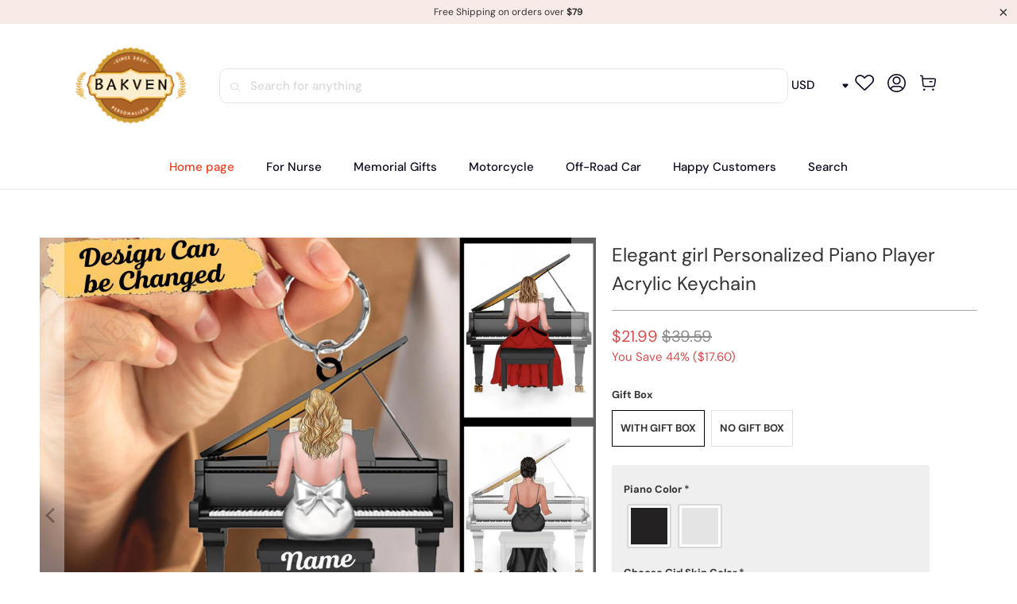

--- FILE ---
content_type: text/html; charset=utf-8
request_url: https://www.bakven.com/products/elegant-girl-personalized-piano-player-acrylic-keychain
body_size: 36591
content:


 <!DOCTYPE html>
<html class="no-js no-touch" lang="en"> <head> <meta charset="utf-8"> <meta http-equiv="cleartype" content="on"> <meta name="robots" content="index,follow"> <!-- Mobile Specific Metas --> <meta name="HandheldFriendly" content="True"> <meta name="MobileOptimized" content="320"> <meta name="viewport" content="width=device-width,initial-scale=1"> <meta name="theme-color" content="#ffffff"> <title>
      Elegant girl Personalized Piano Player Acrylic Keychain - bakven</title> <meta name="description" content="You can easily create customized keychains to match your personal style or gift photo keychains to your family and friends.  Product details: Size: 6.5 cm diameter and 3 mm thickness. Material: Made from lightweight mica acrylic, easy for hanging. Feature: Double-sided design. Printing technique: Dye-sublimation print."/> <!-- Preconnect Domains --> <link rel="preconnect" href="https://fonts.shopifycdn.com" /> <link rel="preconnect" href="https://cdn.shopify.com" /> <link rel="preconnect" href="https://v.shopify.com" /> <link rel="preconnect" href="https://cdn.shopifycloud.com" /> <link rel="preconnect" href="https://monorail-edge.shopifysvc.com"> <!-- fallback for browsers that don't support preconnect --> <link rel="dns-prefetch" href="https://fonts.shopifycdn.com" /> <link rel="dns-prefetch" href="https://cdn.shopify.com" /> <link rel="dns-prefetch" href="https://v.shopify.com" /> <link rel="dns-prefetch" href="https://cdn.shopifycloud.com" /> <link rel="dns-prefetch" href="https://monorail-edge.shopifysvc.com"> <!-- Preload Assets --> <link rel="preload" href="//www.bakven.com/cdn/shop/t/4/assets/fancybox.css?v=19278034316635137701685602817" as="style"> <link rel="preload" href="//www.bakven.com/cdn/shop/t/4/assets/styles.css?v=134123461140296752171761373029" as="style"> <link rel="preload" href="//www.bakven.com/cdn/shop/t/4/assets/home-sliderd-sch.css?v=148963276730315027771685602817" as="style"> <link rel="preload" href="//www.bakven.com/cdn/shop/t/4/assets/jquery.min.js?v=81049236547974671631685602817" as="script"> <link rel="preload" href="//www.bakven.com/cdn/shop/t/4/assets/vendors.js?v=51772124549495699811685602818" as="script"> <link rel="preload" href="//www.bakven.com/cdn/shop/t/4/assets/sections.js?v=75307022942373296001685602837" as="script"> <link rel="preload" href="//www.bakven.com/cdn/shop/t/4/assets/utilities.js?v=130542983593295147021685602837" as="script"> <link rel="preload" href="//www.bakven.com/cdn/shop/t/4/assets/app.js?v=122820809510149809421685602837" as="script"> <!-- Stylesheet for Fancybox library --> <link href="//www.bakven.com/cdn/shop/t/4/assets/fancybox.css?v=19278034316635137701685602817" rel="stylesheet" type="text/css" media="all" /> <!-- Styl  --> <link href="//www.bakven.com/cdn/shop/t/4/assets/styles.css?v=134123461140296752171761373029" rel="stylesheet" type="text/css" media="all" /> <!-- Stylesheet --> <link href="//www.bakven.com/cdn/shop/t/4/assets/home-sliderd-sch.css?v=148963276730315027771685602817" rel="stylesheet" type="text/css" media="all" /> <script>
      window.lazySizesConfig = window.lazySizesConfig || {};

      lazySizesConfig.expand = 300;
      lazySizesConfig.loadHidden = false;

      /*! lazysizes - v5.2.2 - bgset plugin */
      !function(e,t){var a=function(){t(e.lazySizes),e.removeEventListener("lazyunveilread",a,!0)};t=t.bind(null,e,e.document),"object"==typeof module&&module.exports?t(require("lazysizes")):"function"==typeof define&&define.amd?define(["lazysizes"],t):e.lazySizes?a():e.addEventListener("lazyunveilread",a,!0)}(window,function(e,z,g){"use strict";var c,y,b,f,i,s,n,v,m;e.addEventListener&&(c=g.cfg,y=/\s+/g,b=/\s*\|\s+|\s+\|\s*/g,f=/^(.+?)(?:\s+\[\s*(.+?)\s*\])(?:\s+\[\s*(.+?)\s*\])?$/,i=/^\s*\(*\s*type\s*:\s*(.+?)\s*\)*\s*$/,s=/\(|\)|'/,n={contain:1,cover:1},v=function(e,t){var a;t&&((a=t.match(i))&&a[1]?e.setAttribute("type",a[1]):e.setAttribute("media",c.customMedia[t]||t))},m=function(e){var t,a,i,r;e.target._lazybgset&&(a=(t=e.target)._lazybgset,(i=t.currentSrc||t.src)&&((r=g.fire(a,"bgsetproxy",{src:i,useSrc:s.test(i)?JSON.stringify(i):i})).defaultPrevented||(a.style.backgroundImage="url("+r.detail.useSrc+")")),t._lazybgsetLoading&&(g.fire(a,"_lazyloaded",{},!1,!0),delete t._lazybgsetLoading))},addEventListener("lazybeforeunveil",function(e){var t,a,i,r,s,n,l,d,o,u;!e.defaultPrevented&&(t=e.target.getAttribute("data-bgset"))&&(o=e.target,(u=z.createElement("img")).alt="",u._lazybgsetLoading=!0,e.detail.firesLoad=!0,a=t,i=o,r=u,s=z.createElement("picture"),n=i.getAttribute(c.sizesAttr),l=i.getAttribute("data-ratio"),d=i.getAttribute("data-optimumx"),i._lazybgset&&i._lazybgset.parentNode==i&&i.removeChild(i._lazybgset),Object.defineProperty(r,"_lazybgset",{value:i,writable:!0}),Object.defineProperty(i,"_lazybgset",{value:s,writable:!0}),a=a.replace(y," ").split(b),s.style.display="none",r.className=c.lazyClass,1!=a.length||n||(n="auto"),a.forEach(function(e){var t,a=z.createElement("source");n&&"auto"!=n&&a.setAttribute("sizes",n),(t=e.match(f))?(a.setAttribute(c.srcsetAttr,t[1]),v(a,t[2]),v(a,t[3])):a.setAttribute(c.srcsetAttr,e),s.appendChild(a)}),n&&(r.setAttribute(c.sizesAttr,n),i.removeAttribute(c.sizesAttr),i.removeAttribute("sizes")),d&&r.setAttribute("data-optimumx",d),l&&r.setAttribute("data-ratio",l),s.appendChild(r),i.appendChild(s),setTimeout(function(){g.loader.unveil(u),g.rAF(function(){g.fire(u,"_lazyloaded",{},!0,!0),u.complete&&m({target:u})})}))}),z.addEventListener("load",m,!0),e.addEventListener("lazybeforesizes",function(e){var t,a,i,r;e.detail.instance==g&&e.target._lazybgset&&e.detail.dataAttr&&(t=e.target._lazybgset,i=t,r=(getComputedStyle(i)||{getPropertyValue:function(){}}).getPropertyValue("background-size"),!n[r]&&n[i.style.backgroundSize]&&(r=i.style.backgroundSize),n[a=r]&&(e.target._lazysizesParentFit=a,g.rAF(function(){e.target.setAttribute("data-parent-fit",a),e.target._lazysizesParentFit&&delete e.target._lazysizesParentFit})))},!0),z.documentElement.addEventListener("lazybeforesizes",function(e){var t,a;!e.defaultPrevented&&e.target._lazybgset&&e.detail.instance==g&&(e.detail.width=(t=e.target._lazybgset,a=g.gW(t,t.parentNode),(!t._lazysizesWidth||a>t._lazysizesWidth)&&(t._lazysizesWidth=a),t._lazysizesWidth))}))});

      /*! lazysizes - v5.2.2 */
      !function(e){var t=function(u,D,f){"use strict";var k,H;if(function(){var e;var t={lazyClass:"lazyload",loadedClass:"lazyloaded",loadingClass:"lazyloading",preloadClass:"lazypreload",errorClass:"lazyerror",autosizesClass:"lazyautosizes",srcAttr:"data-src",srcsetAttr:"data-srcset",sizesAttr:"data-sizes",minSize:40,customMedia:{},init:true,expFactor:1.5,hFac:.8,loadMode:2,loadHidden:true,ricTimeout:0,throttleDelay:125};H=u.lazySizesConfig||u.lazysizesConfig||{};for(e in t){if(!(e in H)){H[e]=t[e]}}}(),!D||!D.getElementsByClassName){return{init:function(){},cfg:H,noSupport:true}}var O=D.documentElement,a=u.HTMLPictureElement,P="addEventListener",$="getAttribute",q=u[P].bind(u),I=u.setTimeout,U=u.requestAnimationFrame||I,l=u.requestIdleCallback,j=/^picture$/i,r=["load","error","lazyincluded","_lazyloaded"],i={},G=Array.prototype.forEach,J=function(e,t){if(!i[t]){i[t]=new RegExp("(\\s|^)"+t+"(\\s|$)")}return i[t].test(e[$]("class")||"")&&i[t]},K=function(e,t){if(!J(e,t)){e.setAttribute("class",(e[$]("class")||"").trim()+" "+t)}},Q=function(e,t){var i;if(i=J(e,t)){e.setAttribute("class",(e[$]("class")||"").replace(i," "))}},V=function(t,i,e){var a=e?P:"removeEventListener";if(e){V(t,i)}r.forEach(function(e){t[a](e,i)})},X=function(e,t,i,a,r){var n=D.createEvent("Event");if(!i){i={}}i.instance=k;n.initEvent(t,!a,!r);n.detail=i;e.dispatchEvent(n);return n},Y=function(e,t){var i;if(!a&&(i=u.picturefill||H.pf)){if(t&&t.src&&!e[$]("srcset")){e.setAttribute("srcset",t.src)}i({reevaluate:true,elements:[e]})}else if(t&&t.src){e.src=t.src}},Z=function(e,t){return(getComputedStyle(e,null)||{})[t]},s=function(e,t,i){i=i||e.offsetWidth;while(i<H.minSize&&t&&!e._lazysizesWidth){i=t.offsetWidth;t=t.parentNode}return i},ee=function(){var i,a;var t=[];var r=[];var n=t;var s=function(){var e=n;n=t.length?r:t;i=true;a=false;while(e.length){e.shift()()}i=false};var e=function(e,t){if(i&&!t){e.apply(this,arguments)}else{n.push(e);if(!a){a=true;(D.hidden?I:U)(s)}}};e._lsFlush=s;return e}(),te=function(i,e){return e?function(){ee(i)}:function(){var e=this;var t=arguments;ee(function(){i.apply(e,t)})}},ie=function(e){var i;var a=0;var r=H.throttleDelay;var n=H.ricTimeout;var t=function(){i=false;a=f.now();e()};var s=l&&n>49?function(){l(t,{timeout:n});if(n!==H.ricTimeout){n=H.ricTimeout}}:te(function(){I(t)},true);return function(e){var t;if(e=e===true){n=33}if(i){return}i=true;t=r-(f.now()-a);if(t<0){t=0}if(e||t<9){s()}else{I(s,t)}}},ae=function(e){var t,i;var a=99;var r=function(){t=null;e()};var n=function(){var e=f.now()-i;if(e<a){I(n,a-e)}else{(l||r)(r)}};return function(){i=f.now();if(!t){t=I(n,a)}}},e=function(){var v,m,c,h,e;var y,z,g,p,C,b,A;var n=/^img$/i;var d=/^iframe$/i;var E="onscroll"in u&&!/(gle|ing)bot/.test(navigator.userAgent);var _=0;var w=0;var N=0;var M=-1;var x=function(e){N--;if(!e||N<0||!e.target){N=0}};var W=function(e){if(A==null){A=Z(D.body,"visibility")=="hidden"}return A||!(Z(e.parentNode,"visibility")=="hidden"&&Z(e,"visibility")=="hidden")};var S=function(e,t){var i;var a=e;var r=W(e);g-=t;b+=t;p-=t;C+=t;while(r&&(a=a.offsetParent)&&a!=D.body&&a!=O){r=(Z(a,"opacity")||1)>0;if(r&&Z(a,"overflow")!="visible"){i=a.getBoundingClientRect();r=C>i.left&&p<i.right&&b>i.top-1&&g<i.bottom+1}}return r};var t=function(){var e,t,i,a,r,n,s,l,o,u,f,c;var d=k.elements;if((h=H.loadMode)&&N<8&&(e=d.length)){t=0;M++;for(;t<e;t++){if(!d[t]||d[t]._lazyRace){continue}if(!E||k.prematureUnveil&&k.prematureUnveil(d[t])){R(d[t]);continue}if(!(l=d[t][$]("data-expand"))||!(n=l*1)){n=w}if(!u){u=!H.expand||H.expand<1?O.clientHeight>500&&O.clientWidth>500?500:370:H.expand;k._defEx=u;f=u*H.expFactor;c=H.hFac;A=null;if(w<f&&N<1&&M>2&&h>2&&!D.hidden){w=f;M=0}else if(h>1&&M>1&&N<6){w=u}else{w=_}}if(o!==n){y=innerWidth+n*c;z=innerHeight+n;s=n*-1;o=n}i=d[t].getBoundingClientRect();if((b=i.bottom)>=s&&(g=i.top)<=z&&(C=i.right)>=s*c&&(p=i.left)<=y&&(b||C||p||g)&&(H.loadHidden||W(d[t]))&&(m&&N<3&&!l&&(h<3||M<4)||S(d[t],n))){R(d[t]);r=true;if(N>9){break}}else if(!r&&m&&!a&&N<4&&M<4&&h>2&&(v[0]||H.preloadAfterLoad)&&(v[0]||!l&&(b||C||p||g||d[t][$](H.sizesAttr)!="auto"))){a=v[0]||d[t]}}if(a&&!r){R(a)}}};var i=ie(t);var B=function(e){var t=e.target;if(t._lazyCache){delete t._lazyCache;return}x(e);K(t,H.loadedClass);Q(t,H.loadingClass);V(t,L);X(t,"lazyloaded")};var a=te(B);var L=function(e){a({target:e.target})};var T=function(t,i){try{t.contentWindow.location.replace(i)}catch(e){t.src=i}};var F=function(e){var t;var i=e[$](H.srcsetAttr);if(t=H.customMedia[e[$]("data-media")||e[$]("media")]){e.setAttribute("media",t)}if(i){e.setAttribute("srcset",i)}};var s=te(function(t,e,i,a,r){var n,s,l,o,u,f;if(!(u=X(t,"lazybeforeunveil",e)).defaultPrevented){if(a){if(i){K(t,H.autosizesClass)}else{t.setAttribute("sizes",a)}}s=t[$](H.srcsetAttr);n=t[$](H.srcAttr);if(r){l=t.parentNode;o=l&&j.test(l.nodeName||"")}f=e.firesLoad||"src"in t&&(s||n||o);u={target:t};K(t,H.loadingClass);if(f){clearTimeout(c);c=I(x,2500);V(t,L,true)}if(o){G.call(l.getElementsByTagName("source"),F)}if(s){t.setAttribute("srcset",s)}else if(n&&!o){if(d.test(t.nodeName)){T(t,n)}else{t.src=n}}if(r&&(s||o)){Y(t,{src:n})}}if(t._lazyRace){delete t._lazyRace}Q(t,H.lazyClass);ee(function(){var e=t.complete&&t.naturalWidth>1;if(!f||e){if(e){K(t,"ls-is-cached")}B(u);t._lazyCache=true;I(function(){if("_lazyCache"in t){delete t._lazyCache}},9)}if(t.loading=="lazy"){N--}},true)});var R=function(e){if(e._lazyRace){return}var t;var i=n.test(e.nodeName);var a=i&&(e[$](H.sizesAttr)||e[$]("sizes"));var r=a=="auto";if((r||!m)&&i&&(e[$]("src")||e.srcset)&&!e.complete&&!J(e,H.errorClass)&&J(e,H.lazyClass)){return}t=X(e,"lazyunveilread").detail;if(r){re.updateElem(e,true,e.offsetWidth)}e._lazyRace=true;N++;s(e,t,r,a,i)};var r=ae(function(){H.loadMode=3;i()});var l=function(){if(H.loadMode==3){H.loadMode=2}r()};var o=function(){if(m){return}if(f.now()-e<999){I(o,999);return}m=true;H.loadMode=3;i();q("scroll",l,true)};return{_:function(){e=f.now();k.elements=D.getElementsByClassName(H.lazyClass);v=D.getElementsByClassName(H.lazyClass+" "+H.preloadClass);q("scroll",i,true);q("resize",i,true);q("pageshow",function(e){if(e.persisted){var t=D.querySelectorAll("."+H.loadingClass);if(t.length&&t.forEach){U(function(){t.forEach(function(e){if(e.complete){R(e)}})})}}});if(u.MutationObserver){new MutationObserver(i).observe(O,{childList:true,subtree:true,attributes:true})}else{O[P]("DOMNodeInserted",i,true);O[P]("DOMAttrModified",i,true);setInterval(i,999)}q("hashchange",i,true);["focus","mouseover","click","load","transitionend","animationend"].forEach(function(e){D[P](e,i,true)});if(/d$|^c/.test(D.readyState)){o()}else{q("load",o);D[P]("DOMContentLoaded",i);I(o,2e4)}if(k.elements.length){t();ee._lsFlush()}else{i()}},checkElems:i,unveil:R,_aLSL:l}}(),re=function(){var i;var n=te(function(e,t,i,a){var r,n,s;e._lazysizesWidth=a;a+="px";e.setAttribute("sizes",a);if(j.test(t.nodeName||"")){r=t.getElementsByTagName("source");for(n=0,s=r.length;n<s;n++){r[n].setAttribute("sizes",a)}}if(!i.detail.dataAttr){Y(e,i.detail)}});var a=function(e,t,i){var a;var r=e.parentNode;if(r){i=s(e,r,i);a=X(e,"lazybeforesizes",{width:i,dataAttr:!!t});if(!a.defaultPrevented){i=a.detail.width;if(i&&i!==e._lazysizesWidth){n(e,r,a,i)}}}};var e=function(){var e;var t=i.length;if(t){e=0;for(;e<t;e++){a(i[e])}}};var t=ae(e);return{_:function(){i=D.getElementsByClassName(H.autosizesClass);q("resize",t)},checkElems:t,updateElem:a}}(),t=function(){if(!t.i&&D.getElementsByClassName){t.i=true;re._();e._()}};return I(function(){H.init&&t()}),k={cfg:H,autoSizer:re,loader:e,init:t,uP:Y,aC:K,rC:Q,hC:J,fire:X,gW:s,rAF:ee}}(e,e.document,Date);e.lazySizes=t,"object"==typeof module&&module.exports&&(module.exports=t)}("undefined"!=typeof window?window:{});</script> <!-- Icons --> <link rel="shortcut icon" type="image/x-icon" href="//www.bakven.com/cdn/shop/files/100x_180x180.png?v=1685604865"> <link rel="apple-touch-icon" href="//www.bakven.com/cdn/shop/files/100x_180x180.png?v=1685604865"/> <link rel="apple-touch-icon" sizes="57x57" href="//www.bakven.com/cdn/shop/files/100x_57x57.png?v=1685604865"/> <link rel="apple-touch-icon" sizes="60x60" href="//www.bakven.com/cdn/shop/files/100x_60x60.png?v=1685604865"/> <link rel="apple-touch-icon" sizes="72x72" href="//www.bakven.com/cdn/shop/files/100x_72x72.png?v=1685604865"/> <link rel="apple-touch-icon" sizes="76x76" href="//www.bakven.com/cdn/shop/files/100x_76x76.png?v=1685604865"/> <link rel="apple-touch-icon" sizes="114x114" href="//www.bakven.com/cdn/shop/files/100x_114x114.png?v=1685604865"/> <link rel="apple-touch-icon" sizes="180x180" href="//www.bakven.com/cdn/shop/files/100x_180x180.png?v=1685604865"/> <link rel="apple-touch-icon" sizes="228x228" href="//www.bakven.com/cdn/shop/files/100x_228x228.png?v=1685604865"/> <link rel="canonical" href="https://www.bakven.com/products/elegant-girl-personalized-piano-player-acrylic-keychain"/> <script src="//www.bakven.com/cdn/shop/t/4/assets/jquery.min.js?v=81049236547974671631685602817" defer></script> <script>
      window.PXUTheme = window.PXUTheme || {};
      window.PXUTheme.version = '1.0.0';
      window.PXUTheme.name = 'bakven';</script>
    


    
<template id="price-ui"><span class="price " data-price></span><span class="compare-at-price" data-compare-at-price></span><span class="unit-pricing" data-unit-pricing></span></template> <template id="price-ui-badge"><div class="price-ui-badge__sticker price-ui-badge__sticker--"> <span class="price-ui-badge__sticker-text" data-badge></span></div></template> <template id="price-ui__price"><span class="money" data-price></span></template> <template id="price-ui__price-range"><span class="price-min" data-price-min><span class="money" data-price></span></span> - <span class="price-max" data-price-max><span class="money" data-price></span></span></template> <template id="price-ui__unit-pricing"><span class="unit-quantity" data-unit-quantity></span> | <span class="unit-price" data-unit-price><span class="money" data-price></span></span> / <span class="unit-measurement" data-unit-measurement></span></template> <template id="price-ui-badge__percent-savings-range">Save up to <span data-price-percent></span>%</template> <template id="price-ui-badge__percent-savings">Save <span data-price-percent></span>%</template> <template id="price-ui-badge__price-savings-range">Save up to <span class="money" data-price></span></template> <template id="price-ui-badge__price-savings">Save <span class="money" data-price></span></template> <template id="price-ui-badge__on-sale">Sale</template> <template id="price-ui-badge__sold-out">Sold out</template> <template id="price-ui-badge__in-stock">In stock</template> <script>
      
window.PXUTheme = window.PXUTheme || {};


window.PXUTheme.theme_settings = {};
window.PXUTheme.currency = {};
window.PXUTheme.routes = window.PXUTheme.routes || {};


window.PXUTheme.theme_settings.display_tos_checkbox = false;
window.PXUTheme.theme_settings.go_to_checkout = true;
window.PXUTheme.theme_settings.cart_action = "redirect_cart";
window.PXUTheme.theme_settings.cart_shipping_calculator = false;


window.PXUTheme.theme_settings.collection_swatches = false;
window.PXUTheme.theme_settings.collection_secondary_image = false;


window.PXUTheme.currency.show_multiple_currencies = false;
window.PXUTheme.currency.shop_currency = "USD";
window.PXUTheme.currency.default_currency = "USD";
window.PXUTheme.currency.display_format = "money_format";
window.PXUTheme.currency.money_format = "${{amount}}";
window.PXUTheme.currency.money_format_no_currency = "${{amount}}";
window.PXUTheme.currency.money_format_currency = "${{amount}} USD";
window.PXUTheme.currency.native_multi_currency = false;
window.PXUTheme.currency.iso_code = "USD";
window.PXUTheme.currency.symbol = "$";


window.PXUTheme.theme_settings.display_inventory_left = false;
window.PXUTheme.theme_settings.inventory_threshold = 10;
window.PXUTheme.theme_settings.limit_quantity = false;


window.PXUTheme.theme_settings.menu_position = null;


window.PXUTheme.theme_settings.newsletter_popup = false;
window.PXUTheme.theme_settings.newsletter_popup_days = "14";
window.PXUTheme.theme_settings.newsletter_popup_mobile = false;
window.PXUTheme.theme_settings.newsletter_popup_seconds = 0;


window.PXUTheme.theme_settings.pagination_type = "load_more";


window.PXUTheme.theme_settings.enable_shopify_collection_badges = false;
window.PXUTheme.theme_settings.quick_shop_thumbnail_position = null;
window.PXUTheme.theme_settings.product_form_style = "radio";
window.PXUTheme.theme_settings.sale_banner_enabled = false;
window.PXUTheme.theme_settings.display_savings = false;
window.PXUTheme.theme_settings.display_sold_out_price = false;
window.PXUTheme.theme_settings.free_text = "Free";
window.PXUTheme.theme_settings.video_looping = null;
window.PXUTheme.theme_settings.quick_shop_style = "popup";
window.PXUTheme.theme_settings.hover_enabled = false;


window.PXUTheme.routes.cart_url = "/cart";
window.PXUTheme.routes.root_url = "/";
window.PXUTheme.routes.search_url = "/search";
window.PXUTheme.routes.all_products_collection_url = "/collections/all";


window.PXUTheme.theme_settings.image_loading_style = "color";


window.PXUTheme.theme_settings.search_option = "product";
window.PXUTheme.theme_settings.search_items_to_display = 5;
window.PXUTheme.theme_settings.enable_autocomplete = true;


window.PXUTheme.theme_settings.page_dots_enabled = false;
window.PXUTheme.theme_settings.slideshow_arrow_size = "light";


window.PXUTheme.theme_settings.quick_shop_enabled = false;


window.PXUTheme.translation = {};


window.PXUTheme.translation.agree_to_terms_warning = "You must agree with the terms and conditions to checkout.";
window.PXUTheme.translation.one_item_left = "item left";
window.PXUTheme.translation.items_left_text = "items left";
window.PXUTheme.translation.cart_savings_text = "Total Savings";
window.PXUTheme.translation.cart_discount_text = "Discount";
window.PXUTheme.translation.cart_subtotal_text = "Subtotal";
window.PXUTheme.translation.cart_remove_text = "Remove";
window.PXUTheme.translation.cart_free_text = "Free";


window.PXUTheme.translation.newsletter_success_text = "Thank you for joining our mailing list!";


window.PXUTheme.translation.notify_email = "Enter your email address...";
window.PXUTheme.translation.notify_email_value = "Translation missing: en.contact.fields.email";
window.PXUTheme.translation.notify_email_send = "Send";
window.PXUTheme.translation.notify_message_first = "Please notify me when ";
window.PXUTheme.translation.notify_message_last = " becomes available - ";
window.PXUTheme.translation.notify_success_text = "Thanks! We will notify you when this product becomes available!";


window.PXUTheme.translation.add_to_cart = "Add to Cart";
window.PXUTheme.translation.coming_soon_text = "Coming Soon";
window.PXUTheme.translation.sold_out_text = "Sold Out";
window.PXUTheme.translation.sale_text = "Sale";
window.PXUTheme.translation.savings_text = "You Save";
window.PXUTheme.translation.from_text = "from";
window.PXUTheme.translation.new_text = "New";
window.PXUTheme.translation.pre_order_text = "Pre-Order";
window.PXUTheme.translation.unavailable_text = "Unavailable";


window.PXUTheme.translation.all_results = "View all results";
window.PXUTheme.translation.no_results = "Sorry, no results!";


window.PXUTheme.media_queries = {};
window.PXUTheme.media_queries.small = window.matchMedia( "(max-width: 480px)" );
window.PXUTheme.media_queries.medium = window.matchMedia( "(max-width: 798px)" );
window.PXUTheme.media_queries.large = window.matchMedia( "(min-width: 799px)" );
window.PXUTheme.media_queries.larger = window.matchMedia( "(min-width: 960px)" );
window.PXUTheme.media_queries.xlarge = window.matchMedia( "(min-width: 1200px)" );
window.PXUTheme.media_queries.ie10 = window.matchMedia( "all and (-ms-high-contrast: none), (-ms-high-contrast: active)" );
window.PXUTheme.media_queries.tablet = window.matchMedia( "only screen and (min-width: 799px) and (max-width: 1024px)" );
window.PXUTheme.media_queries.mobile_and_tablet = window.matchMedia( "(max-width: 1024px)" );</script> <script src="//www.bakven.com/cdn/shop/t/4/assets/vendors.js?v=51772124549495699811685602818" defer></script> <script src="//www.bakven.com/cdn/shop/t/4/assets/sections.js?v=75307022942373296001685602837" defer></script> <script src="//www.bakven.com/cdn/shop/t/4/assets/utilities.js?v=130542983593295147021685602837" defer></script> <script src="//www.bakven.com/cdn/shop/t/4/assets/app.js?v=122820809510149809421685602837" defer></script> <script src="//www.bakven.com/cdn/shop/t/4/assets/customily_sch.js?v=32794277030706206311685602817" defer></script> <script src="//www.bakven.com/cdn/shop/t/4/assets/instantclick.min.js?v=20092422000980684151685602817" data-no-instant defer></script> <script data-no-instant>
        window.addEventListener('DOMContentLoaded', function() {

          function inIframe() {
            try {
              return window.self !== window.top;
            } catch (e) {
              return true;
            }
          }

          if (!inIframe()){
            InstantClick.on('change', function() {

              $('head script[src*="shopify"]').each(function() {
                var script = document.createElement('script');
                script.type = 'text/javascript';
                script.src = $(this).attr('src');

                $('body').append(script);
              });

              $('body').removeClass('fancybox-active');
              $.fancybox.destroy();

              InstantClick.init();

            });
          }
        });</script> <script></script> <script>window.performance && window.performance.mark && window.performance.mark('shopify.content_for_header.start');</script><meta id="shopify-digital-wallet" name="shopify-digital-wallet" content="/57542377671/digital_wallets/dialog">
<meta name="shopify-checkout-api-token" content="c6bb58452174c16e146be0d19c6f13e9">
<meta id="in-context-paypal-metadata" data-shop-id="57542377671" data-venmo-supported="false" data-environment="production" data-locale="en_US" data-paypal-v4="true" data-currency="USD">
<link rel="alternate" type="application/json+oembed" href="https://www.bakven.com/products/elegant-girl-personalized-piano-player-acrylic-keychain.oembed">
<script async="async" src="/checkouts/internal/preloads.js?locale=en-US"></script>
<script id="shopify-features" type="application/json">{"accessToken":"c6bb58452174c16e146be0d19c6f13e9","betas":["rich-media-storefront-analytics"],"domain":"www.bakven.com","predictiveSearch":true,"shopId":57542377671,"locale":"en"}</script>
<script>var Shopify = Shopify || {};
Shopify.shop = "bakven.myshopify.com";
Shopify.locale = "en";
Shopify.currency = {"active":"USD","rate":"1.0"};
Shopify.country = "US";
Shopify.theme = {"name":"（Bakven-0601）","id":133333057735,"schema_name":"Bakven","schema_version":"5.0.3","theme_store_id":null,"role":"main"};
Shopify.theme.handle = "null";
Shopify.theme.style = {"id":null,"handle":null};
Shopify.cdnHost = "www.bakven.com/cdn";
Shopify.routes = Shopify.routes || {};
Shopify.routes.root = "/";</script>
<script type="module">!function(o){(o.Shopify=o.Shopify||{}).modules=!0}(window);</script>
<script>!function(o){function n(){var o=[];function n(){o.push(Array.prototype.slice.apply(arguments))}return n.q=o,n}var t=o.Shopify=o.Shopify||{};t.loadFeatures=n(),t.autoloadFeatures=n()}(window);</script>
<script id="shop-js-analytics" type="application/json">{"pageType":"product"}</script>
<script defer="defer" async type="module" src="//www.bakven.com/cdn/shopifycloud/shop-js/modules/v2/client.init-shop-cart-sync_IZsNAliE.en.esm.js"></script>
<script defer="defer" async type="module" src="//www.bakven.com/cdn/shopifycloud/shop-js/modules/v2/chunk.common_0OUaOowp.esm.js"></script>
<script type="module">
  await import("//www.bakven.com/cdn/shopifycloud/shop-js/modules/v2/client.init-shop-cart-sync_IZsNAliE.en.esm.js");
await import("//www.bakven.com/cdn/shopifycloud/shop-js/modules/v2/chunk.common_0OUaOowp.esm.js");

  window.Shopify.SignInWithShop?.initShopCartSync?.({"fedCMEnabled":true,"windoidEnabled":true});

</script>
<script>(function() {
  var isLoaded = false;
  function asyncLoad() {
    if (isLoaded) return;
    isLoaded = true;
    var urls = ["https:\/\/loox.io\/widget\/EJZhgsOQKn\/loox.1655344091504.js?shop=bakven.myshopify.com","https:\/\/d39va5bdt61idd.cloudfront.net\/carttrack.js?id=1611\u0026shop=bakven.myshopify.com","https:\/\/d39va5bdt61idd.cloudfront.net\/cartAnimate.js?id=m3pmfbje\u0026shop=bakven.myshopify.com"];
    for (var i = 0; i <urls.length; i++) {
      var s = document.createElement('script');
      s.type = 'text/javascript';
      s.async = true;
      s.src = urls[i];
      var x = document.getElementsByTagName('script')[0];
      x.parentNode.insertBefore(s, x);
    }
  };
  if(window.attachEvent) {
    window.attachEvent('onload', asyncLoad);
  } else {
    window.addEventListener('load', asyncLoad, false);
  }
})();</script>
<script id="__st">var __st={"a":57542377671,"offset":-18000,"reqid":"1b9d94e3-2984-4789-9a1c-63682a80a63a-1768356005","pageurl":"www.bakven.com\/products\/elegant-girl-personalized-piano-player-acrylic-keychain","u":"d66ead97ef6c","p":"product","rtyp":"product","rid":7639994859719};</script>
<script>window.ShopifyPaypalV4VisibilityTracking = true;</script>
<script id="captcha-bootstrap">!function(){'use strict';const t='contact',e='account',n='new_comment',o=[[t,t],['blogs',n],['comments',n],[t,'customer']],c=[[e,'customer_login'],[e,'guest_login'],[e,'recover_customer_password'],[e,'create_customer']],r=t=>t.map((([t,e])=>`form[action*='/${t}']:not([data-nocaptcha='true']) input[name='form_type'][value='${e}']`)).join(','),a=t=>()=>t?[...document.querySelectorAll(t)].map((t=>t.form)):[];function s(){const t=[...o],e=r(t);return a(e)}const i='password',u='form_key',d=['recaptcha-v3-token','g-recaptcha-response','h-captcha-response',i],f=()=>{try{return window.sessionStorage}catch{return}},m='__shopify_v',_=t=>t.elements[u];function p(t,e,n=!1){try{const o=window.sessionStorage,c=JSON.parse(o.getItem(e)),{data:r}=function(t){const{data:e,action:n}=t;return t[m]||n?{data:e,action:n}:{data:t,action:n}}(c);for(const[e,n]of Object.entries(r))t.elements[e]&&(t.elements[e].value=n);n&&o.removeItem(e)}catch(o){console.error('form repopulation failed',{error:o})}}const l='form_type',E='cptcha';function T(t){t.dataset[E]=!0}const w=window,h=w.document,L='Shopify',v='ce_forms',y='captcha';let A=!1;((t,e)=>{const n=(g='f06e6c50-85a8-45c8-87d0-21a2b65856fe',I='https://cdn.shopify.com/shopifycloud/storefront-forms-hcaptcha/ce_storefront_forms_captcha_hcaptcha.v1.5.2.iife.js',D={infoText:'Protected by hCaptcha',privacyText:'Privacy',termsText:'Terms'},(t,e,n)=>{const o=w[L][v],c=o.bindForm;if(c)return c(t,g,e,D).then(n);var r;o.q.push([[t,g,e,D],n]),r=I,A||(h.body.append(Object.assign(h.createElement('script'),{id:'captcha-provider',async:!0,src:r})),A=!0)});var g,I,D;w[L]=w[L]||{},w[L][v]=w[L][v]||{},w[L][v].q=[],w[L][y]=w[L][y]||{},w[L][y].protect=function(t,e){n(t,void 0,e),T(t)},Object.freeze(w[L][y]),function(t,e,n,w,h,L){const[v,y,A,g]=function(t,e,n){const i=e?o:[],u=t?c:[],d=[...i,...u],f=r(d),m=r(i),_=r(d.filter((([t,e])=>n.includes(e))));return[a(f),a(m),a(_),s()]}(w,h,L),I=t=>{const e=t.target;return e instanceof HTMLFormElement?e:e&&e.form},D=t=>v().includes(t);t.addEventListener('submit',(t=>{const e=I(t);if(!e)return;const n=D(e)&&!e.dataset.hcaptchaBound&&!e.dataset.recaptchaBound,o=_(e),c=g().includes(e)&&(!o||!o.value);(n||c)&&t.preventDefault(),c&&!n&&(function(t){try{if(!f())return;!function(t){const e=f();if(!e)return;const n=_(t);if(!n)return;const o=n.value;o&&e.removeItem(o)}(t);const e=Array.from(Array(32),(()=>Math.random().toString(36)[2])).join('');!function(t,e){_(t)||t.append(Object.assign(document.createElement('input'),{type:'hidden',name:u})),t.elements[u].value=e}(t,e),function(t,e){const n=f();if(!n)return;const o=[...t.querySelectorAll(`input[type='${i}']`)].map((({name:t})=>t)),c=[...d,...o],r={};for(const[a,s]of new FormData(t).entries())c.includes(a)||(r[a]=s);n.setItem(e,JSON.stringify({[m]:1,action:t.action,data:r}))}(t,e)}catch(e){console.error('failed to persist form',e)}}(e),e.submit())}));const S=(t,e)=>{t&&!t.dataset[E]&&(n(t,e.some((e=>e===t))),T(t))};for(const o of['focusin','change'])t.addEventListener(o,(t=>{const e=I(t);D(e)&&S(e,y())}));const B=e.get('form_key'),M=e.get(l),P=B&&M;t.addEventListener('DOMContentLoaded',(()=>{const t=y();if(P)for(const e of t)e.elements[l].value===M&&p(e,B);[...new Set([...A(),...v().filter((t=>'true'===t.dataset.shopifyCaptcha))])].forEach((e=>S(e,t)))}))}(h,new URLSearchParams(w.location.search),n,t,e,['guest_login'])})(!0,!0)}();</script>
<script integrity="sha256-4kQ18oKyAcykRKYeNunJcIwy7WH5gtpwJnB7kiuLZ1E=" data-source-attribution="shopify.loadfeatures" defer="defer" src="//www.bakven.com/cdn/shopifycloud/storefront/assets/storefront/load_feature-a0a9edcb.js" crossorigin="anonymous"></script>
<script data-source-attribution="shopify.dynamic_checkout.dynamic.init">var Shopify=Shopify||{};Shopify.PaymentButton=Shopify.PaymentButton||{isStorefrontPortableWallets:!0,init:function(){window.Shopify.PaymentButton.init=function(){};var t=document.createElement("script");t.src="https://www.bakven.com/cdn/shopifycloud/portable-wallets/latest/portable-wallets.en.js",t.type="module",document.head.appendChild(t)}};
</script>
<script data-source-attribution="shopify.dynamic_checkout.buyer_consent">
  function portableWalletsHideBuyerConsent(e){var t=document.getElementById("shopify-buyer-consent"),n=document.getElementById("shopify-subscription-policy-button");t&&n&&(t.classList.add("hidden"),t.setAttribute("aria-hidden","true"),n.removeEventListener("click",e))}function portableWalletsShowBuyerConsent(e){var t=document.getElementById("shopify-buyer-consent"),n=document.getElementById("shopify-subscription-policy-button");t&&n&&(t.classList.remove("hidden"),t.removeAttribute("aria-hidden"),n.addEventListener("click",e))}window.Shopify?.PaymentButton&&(window.Shopify.PaymentButton.hideBuyerConsent=portableWalletsHideBuyerConsent,window.Shopify.PaymentButton.showBuyerConsent=portableWalletsShowBuyerConsent);
</script>
<script data-source-attribution="shopify.dynamic_checkout.cart.bootstrap">document.addEventListener("DOMContentLoaded",(function(){function t(){return document.querySelector("shopify-accelerated-checkout-cart, shopify-accelerated-checkout")}if(t())Shopify.PaymentButton.init();else{new MutationObserver((function(e,n){t()&&(Shopify.PaymentButton.init(),n.disconnect())})).observe(document.body,{childList:!0,subtree:!0})}}));
</script>
<link id="shopify-accelerated-checkout-styles" rel="stylesheet" media="screen" href="https://www.bakven.com/cdn/shopifycloud/portable-wallets/latest/accelerated-checkout-backwards-compat.css" crossorigin="anonymous">
<style id="shopify-accelerated-checkout-cart">
        #shopify-buyer-consent {
  margin-top: 1em;
  display: inline-block;
  width: 100%;
}

#shopify-buyer-consent.hidden {
  display: none;
}

#shopify-subscription-policy-button {
  background: none;
  border: none;
  padding: 0;
  text-decoration: underline;
  font-size: inherit;
  cursor: pointer;
}

#shopify-subscription-policy-button::before {
  box-shadow: none;
}

      </style>

<script>window.performance && window.performance.mark && window.performance.mark('shopify.content_for_header.end');</script>

    

<meta name="author" content="bakven">
<meta property="og:url" content="https://www.bakven.com/products/elegant-girl-personalized-piano-player-acrylic-keychain">
<meta property="og:site_name" content="bakven"> <meta property="og:type" content="product"> <meta property="og:title" content="Elegant girl Personalized Piano Player Acrylic Keychain"> <meta property="og:image" content="https://www.bakven.com/cdn/shop/products/YSK-Q061_1ccc9bd9-0acf-4fc6-b04f-4b1607a4f6e0_600x.jpg?v=1679124086"> <meta property="og:image:secure_url" content="https://www.bakven.com/cdn/shop/products/YSK-Q061_1ccc9bd9-0acf-4fc6-b04f-4b1607a4f6e0_600x.jpg?v=1679124086"> <meta property="og:image:width" content="2362"> <meta property="og:image:height" content="2362"> <meta property="og:image" content="https://www.bakven.com/cdn/shop/products/YSK-Q03_600x.png?v=1679124086"> <meta property="og:image:secure_url" content="https://www.bakven.com/cdn/shop/products/YSK-Q03_600x.png?v=1679124086"> <meta property="og:image:width" content="1000"> <meta property="og:image:height" content="1000"> <meta property="product:price:amount" content="19.79"> <meta property="product:price:currency" content="USD"> <meta property="og:description" content="You can easily create customized keychains to match your personal style or gift photo keychains to your family and friends.  Product details: Size: 6.5 cm diameter and 3 mm thickness. Material: Made from lightweight mica acrylic, easy for hanging. Feature: Double-sided design. Printing technique: Dye-sublimation print.">




<meta name="twitter:card" content="summary"> <meta name="twitter:title" content="Elegant girl Personalized Piano Player Acrylic Keychain"> <meta name="twitter:description" content="You can easily create customized keychains to match your personal style or gift photo keychains to your family and friends. 
Product details:


Size: 6.5 cm diameter and 3 mm thickness.

Material: Made from lightweight mica acrylic, easy for hanging.

Feature: Double-sided design.


Printing technique: Dye-sublimation print.

In order to protect the product, protective film has been pasted on both sides of the products, please remove the film after receiving your items!
Customization:

Please fill in the required fields and double-check your spelling before purchasing.
To ensure the best looking, please use standard English only and exclude special characters.

Please note: Due to the difference in monitor and light effect, the actual color and size of the item may be slightly different from the visual image."> <meta name="twitter:image" content="https://www.bakven.com/cdn/shop/products/YSK-Q061_1ccc9bd9-0acf-4fc6-b04f-4b1607a4f6e0_240x.jpg?v=1679124086"> <meta name="twitter:image:width" content="240"> <meta name="twitter:image:height" content="240"> <meta name="twitter:image:alt" content="Elegant girl Personalized Piano Player Acrylic Keychain">



    
    

	<script>var loox_global_hash = '1768355916313';</script><style>.loox-reviews-default { max-width: 1200px; margin: 0 auto; }</style> <!-- RedRetarget App Hook start -->
<link rel="dns-prefetch" href="https://trackifyx.redretarget.com">


<!-- HOOK JS-->

<meta name="tfx:tags" content=" gift for girlfriend,  girlfriend,  Girlfriend/Wife,  Keychain,  Music,  Piano,  Piano Player, ">
<meta name="tfx:collections" content="Best Sellers, Best Sellers, Keychain, New Arrival, ">







<script id="tfx-cart">
    
    window.tfxCart = {"note":null,"attributes":{},"original_total_price":0,"total_price":0,"total_discount":0,"total_weight":0.0,"item_count":0,"items":[],"requires_shipping":false,"currency":"USD","items_subtotal_price":0,"cart_level_discount_applications":[],"checkout_charge_amount":0}
</script>



<script id="tfx-product">
    
    window.tfxProduct = {"id":7639994859719,"title":"Elegant girl Personalized Piano Player Acrylic Keychain","handle":"elegant-girl-personalized-piano-player-acrylic-keychain","description":"\u003cp\u003eYou can easily create customized keychains to match your personal style or gift photo keychains to your family and friends. \u003c\/p\u003e\n\u003cp\u003e\u003cstrong\u003eProduct details:\u003c\/strong\u003e\u003c\/p\u003e\n\u003cul\u003e\n\u003cli\u003e\n\u003cstrong\u003eSize:\u003c\/strong\u003e 6.5 cm diameter and 3 mm thickness.\u003c\/li\u003e\n\u003cli\u003e\n\u003cstrong\u003eMaterial: \u003c\/strong\u003eMade from lightweight mica acrylic, easy for hanging.\u003c\/li\u003e\n\u003cli\u003e\n\u003cstrong\u003eFeature:\u003c\/strong\u003e \u003cspan data-mce-fragment=\"1\"\u003eDouble-sided design.\u003c\/span\u003e\n\u003c\/li\u003e\n\u003cli\u003e\n\u003cstrong\u003ePrinting technique:\u003c\/strong\u003e Dye-sublimation print.\u003c\/li\u003e\n\u003c\/ul\u003e\n\u003cp\u003e\u003cstrong\u003eIn order to protect the product, protective film has been pasted on both sides of the products, please remove the film after receiving your items!\u003c\/strong\u003e\u003c\/p\u003e\n\u003cp\u003e\u003cstrong\u003eCustomization:\u003c\/strong\u003e\u003c\/p\u003e\n\u003cul\u003e\n\u003cli\u003ePlease fill in the required fields and double-check your spelling before purchasing.\u003c\/li\u003e\n\u003cli\u003eTo ensure the best looking, please use standard English only and exclude special characters.\u003c\/li\u003e\n\u003c\/ul\u003e\n\u003cp\u003e\u003cstrong\u003ePlease note:\u003c\/strong\u003e Due to the difference in monitor and light effect, the actual color and size of the item may be slightly different from the visual image.\u003c\/p\u003e","published_at":"2023-03-17T22:23:15-04:00","created_at":"2023-03-18T03:21:26-04:00","vendor":"bakven","type":"Canvas Pillow","tags":["gift for girlfriend","girlfriend","Girlfriend\/Wife","Keychain","Music","Piano","Piano Player"],"price":1979,"price_min":1979,"price_max":2199,"available":true,"price_varies":true,"compare_at_price":3299,"compare_at_price_min":3299,"compare_at_price_max":3959,"compare_at_price_varies":true,"variants":[{"id":43122485657799,"title":"WITH GIFT BOX","option1":"WITH GIFT BOX","option2":null,"option3":null,"sku":"C38-30-100325-DZ+B4","requires_shipping":true,"taxable":true,"featured_image":null,"available":true,"name":"Elegant girl Personalized Piano Player Acrylic Keychain - WITH GIFT BOX","public_title":"WITH GIFT BOX","options":["WITH GIFT BOX"],"price":2199,"weight":227,"compare_at_price":3959,"inventory_management":null,"barcode":null,"requires_selling_plan":false,"selling_plan_allocations":[]},{"id":43122485690567,"title":"NO GIFT BOX","option1":"NO GIFT BOX","option2":null,"option3":null,"sku":"C38-30-100325-DZ","requires_shipping":true,"taxable":true,"featured_image":null,"available":true,"name":"Elegant girl Personalized Piano Player Acrylic Keychain - NO GIFT BOX","public_title":"NO GIFT BOX","options":["NO GIFT BOX"],"price":1979,"weight":227,"compare_at_price":3299,"inventory_management":null,"barcode":null,"requires_selling_plan":false,"selling_plan_allocations":[]}],"images":["\/\/www.bakven.com\/cdn\/shop\/products\/YSK-Q061_1ccc9bd9-0acf-4fc6-b04f-4b1607a4f6e0.jpg?v=1679124086","\/\/www.bakven.com\/cdn\/shop\/products\/YSK-Q03.png?v=1679124086"],"featured_image":"\/\/www.bakven.com\/cdn\/shop\/products\/YSK-Q061_1ccc9bd9-0acf-4fc6-b04f-4b1607a4f6e0.jpg?v=1679124086","options":["Gift Box"],"media":[{"alt":null,"id":29585231413447,"position":1,"preview_image":{"aspect_ratio":1.0,"height":2362,"width":2362,"src":"\/\/www.bakven.com\/cdn\/shop\/products\/YSK-Q061_1ccc9bd9-0acf-4fc6-b04f-4b1607a4f6e0.jpg?v=1679124086"},"aspect_ratio":1.0,"height":2362,"media_type":"image","src":"\/\/www.bakven.com\/cdn\/shop\/products\/YSK-Q061_1ccc9bd9-0acf-4fc6-b04f-4b1607a4f6e0.jpg?v=1679124086","width":2362},{"alt":null,"id":29585231446215,"position":2,"preview_image":{"aspect_ratio":1.0,"height":1000,"width":1000,"src":"\/\/www.bakven.com\/cdn\/shop\/products\/YSK-Q03.png?v=1679124086"},"aspect_ratio":1.0,"height":1000,"media_type":"image","src":"\/\/www.bakven.com\/cdn\/shop\/products\/YSK-Q03.png?v=1679124086","width":1000}],"requires_selling_plan":false,"selling_plan_groups":[],"content":"\u003cp\u003eYou can easily create customized keychains to match your personal style or gift photo keychains to your family and friends. \u003c\/p\u003e\n\u003cp\u003e\u003cstrong\u003eProduct details:\u003c\/strong\u003e\u003c\/p\u003e\n\u003cul\u003e\n\u003cli\u003e\n\u003cstrong\u003eSize:\u003c\/strong\u003e 6.5 cm diameter and 3 mm thickness.\u003c\/li\u003e\n\u003cli\u003e\n\u003cstrong\u003eMaterial: \u003c\/strong\u003eMade from lightweight mica acrylic, easy for hanging.\u003c\/li\u003e\n\u003cli\u003e\n\u003cstrong\u003eFeature:\u003c\/strong\u003e \u003cspan data-mce-fragment=\"1\"\u003eDouble-sided design.\u003c\/span\u003e\n\u003c\/li\u003e\n\u003cli\u003e\n\u003cstrong\u003ePrinting technique:\u003c\/strong\u003e Dye-sublimation print.\u003c\/li\u003e\n\u003c\/ul\u003e\n\u003cp\u003e\u003cstrong\u003eIn order to protect the product, protective film has been pasted on both sides of the products, please remove the film after receiving your items!\u003c\/strong\u003e\u003c\/p\u003e\n\u003cp\u003e\u003cstrong\u003eCustomization:\u003c\/strong\u003e\u003c\/p\u003e\n\u003cul\u003e\n\u003cli\u003ePlease fill in the required fields and double-check your spelling before purchasing.\u003c\/li\u003e\n\u003cli\u003eTo ensure the best looking, please use standard English only and exclude special characters.\u003c\/li\u003e\n\u003c\/ul\u003e\n\u003cp\u003e\u003cstrong\u003ePlease note:\u003c\/strong\u003e Due to the difference in monitor and light effect, the actual color and size of the item may be slightly different from the visual image.\u003c\/p\u003e"}
</script>


<script type="text/javascript">
    /* ----- TFX Theme hook start ----- */
    (function (t, r, k, f, y, x) {
        if (t.tkfy != undefined) return true;
        t.tkfy = true;
        y = r.createElement(k); y.src = f; y.async = true;
        x = r.getElementsByTagName(k)[0]; x.parentNode.insertBefore(y, x);
    })(window, document, 'script', 'https://trackifyx.redretarget.com/pull/bakven.myshopify.com/hook.js');
    /* ----- TFX theme hook end ----- */
</script>
<!-- RedRetarget App Hook end --><script type="text/javascript">
        /* ----- TFX Theme snapchat hook start ----- */
        (function (t, r, k, f, y, x) {
            if (t.snaptkfy != undefined) return true;
            t.snaptkfy = true;
            y = r.createElement(k); y.src = f; y.async = true;
            x = r.getElementsByTagName(k)[0]; x.parentNode.insertBefore(y, x);
        })(window, document, "script", "https://trackifyx.redretarget.com/pull/bakven.myshopify.com/snapchathook.js");
        /* ----- TFX theme snapchat hook end ----- */</script><script type="text/javascript">
            /* ----- TFX Theme tiktok hook start ----- */
            (function (t, r, k, f, y, x) {
                if (t.tkfy_tt != undefined) return true;
                t.tkfy_tt = true;
                y = r.createElement(k); y.src = f; y.async = true;
                x = r.getElementsByTagName(k)[0]; x.parentNode.insertBefore(y, x);
            })(window, document, "script", "https://trackifyx.redretarget.com/pull/bakven.myshopify.com/tiktokhook.js");
            /* ----- TFX theme tiktok hook end ----- */</script>
<!-- BEGIN app block: shopify://apps/cartsee-email-marketing-sms/blocks/onsite-javascript/3cb8722a-4436-4e4c-88af-b33e3fe7857a -->


<script type="text/javascript" defer="defer" src="https://d39va5bdt61idd.cloudfront.net/carttrack.js?id=1611"></script>





<script type="text/javascript" defer="defer" src="https://d39va5bdt61idd.cloudfront.net/cartAnimate.js?id=m3pmfbje"></script>




<!-- END app block --><script src="https://cdn.shopify.com/extensions/019bb19b-97cd-7cb8-a12e-d866b0ee3716/avada-app-147/assets/chatty.js" type="text/javascript" defer="defer"></script>
<link href="https://monorail-edge.shopifysvc.com" rel="dns-prefetch">
<script>(function(){if ("sendBeacon" in navigator && "performance" in window) {try {var session_token_from_headers = performance.getEntriesByType('navigation')[0].serverTiming.find(x => x.name == '_s').description;} catch {var session_token_from_headers = undefined;}var session_cookie_matches = document.cookie.match(/_shopify_s=([^;]*)/);var session_token_from_cookie = session_cookie_matches && session_cookie_matches.length === 2 ? session_cookie_matches[1] : "";var session_token = session_token_from_headers || session_token_from_cookie || "";function handle_abandonment_event(e) {var entries = performance.getEntries().filter(function(entry) {return /monorail-edge.shopifysvc.com/.test(entry.name);});if (!window.abandonment_tracked && entries.length === 0) {window.abandonment_tracked = true;var currentMs = Date.now();var navigation_start = performance.timing.navigationStart;var payload = {shop_id: 57542377671,url: window.location.href,navigation_start,duration: currentMs - navigation_start,session_token,page_type: "product"};window.navigator.sendBeacon("https://monorail-edge.shopifysvc.com/v1/produce", JSON.stringify({schema_id: "online_store_buyer_site_abandonment/1.1",payload: payload,metadata: {event_created_at_ms: currentMs,event_sent_at_ms: currentMs}}));}}window.addEventListener('pagehide', handle_abandonment_event);}}());</script>
<script id="web-pixels-manager-setup">(function e(e,d,r,n,o){if(void 0===o&&(o={}),!Boolean(null===(a=null===(i=window.Shopify)||void 0===i?void 0:i.analytics)||void 0===a?void 0:a.replayQueue)){var i,a;window.Shopify=window.Shopify||{};var t=window.Shopify;t.analytics=t.analytics||{};var s=t.analytics;s.replayQueue=[],s.publish=function(e,d,r){return s.replayQueue.push([e,d,r]),!0};try{self.performance.mark("wpm:start")}catch(e){}var l=function(){var e={modern:/Edge?\/(1{2}[4-9]|1[2-9]\d|[2-9]\d{2}|\d{4,})\.\d+(\.\d+|)|Firefox\/(1{2}[4-9]|1[2-9]\d|[2-9]\d{2}|\d{4,})\.\d+(\.\d+|)|Chrom(ium|e)\/(9{2}|\d{3,})\.\d+(\.\d+|)|(Maci|X1{2}).+ Version\/(15\.\d+|(1[6-9]|[2-9]\d|\d{3,})\.\d+)([,.]\d+|)( \(\w+\)|)( Mobile\/\w+|) Safari\/|Chrome.+OPR\/(9{2}|\d{3,})\.\d+\.\d+|(CPU[ +]OS|iPhone[ +]OS|CPU[ +]iPhone|CPU IPhone OS|CPU iPad OS)[ +]+(15[._]\d+|(1[6-9]|[2-9]\d|\d{3,})[._]\d+)([._]\d+|)|Android:?[ /-](13[3-9]|1[4-9]\d|[2-9]\d{2}|\d{4,})(\.\d+|)(\.\d+|)|Android.+Firefox\/(13[5-9]|1[4-9]\d|[2-9]\d{2}|\d{4,})\.\d+(\.\d+|)|Android.+Chrom(ium|e)\/(13[3-9]|1[4-9]\d|[2-9]\d{2}|\d{4,})\.\d+(\.\d+|)|SamsungBrowser\/([2-9]\d|\d{3,})\.\d+/,legacy:/Edge?\/(1[6-9]|[2-9]\d|\d{3,})\.\d+(\.\d+|)|Firefox\/(5[4-9]|[6-9]\d|\d{3,})\.\d+(\.\d+|)|Chrom(ium|e)\/(5[1-9]|[6-9]\d|\d{3,})\.\d+(\.\d+|)([\d.]+$|.*Safari\/(?![\d.]+ Edge\/[\d.]+$))|(Maci|X1{2}).+ Version\/(10\.\d+|(1[1-9]|[2-9]\d|\d{3,})\.\d+)([,.]\d+|)( \(\w+\)|)( Mobile\/\w+|) Safari\/|Chrome.+OPR\/(3[89]|[4-9]\d|\d{3,})\.\d+\.\d+|(CPU[ +]OS|iPhone[ +]OS|CPU[ +]iPhone|CPU IPhone OS|CPU iPad OS)[ +]+(10[._]\d+|(1[1-9]|[2-9]\d|\d{3,})[._]\d+)([._]\d+|)|Android:?[ /-](13[3-9]|1[4-9]\d|[2-9]\d{2}|\d{4,})(\.\d+|)(\.\d+|)|Mobile Safari.+OPR\/([89]\d|\d{3,})\.\d+\.\d+|Android.+Firefox\/(13[5-9]|1[4-9]\d|[2-9]\d{2}|\d{4,})\.\d+(\.\d+|)|Android.+Chrom(ium|e)\/(13[3-9]|1[4-9]\d|[2-9]\d{2}|\d{4,})\.\d+(\.\d+|)|Android.+(UC? ?Browser|UCWEB|U3)[ /]?(15\.([5-9]|\d{2,})|(1[6-9]|[2-9]\d|\d{3,})\.\d+)\.\d+|SamsungBrowser\/(5\.\d+|([6-9]|\d{2,})\.\d+)|Android.+MQ{2}Browser\/(14(\.(9|\d{2,})|)|(1[5-9]|[2-9]\d|\d{3,})(\.\d+|))(\.\d+|)|K[Aa][Ii]OS\/(3\.\d+|([4-9]|\d{2,})\.\d+)(\.\d+|)/},d=e.modern,r=e.legacy,n=navigator.userAgent;return n.match(d)?"modern":n.match(r)?"legacy":"unknown"}(),u="modern"===l?"modern":"legacy",c=(null!=n?n:{modern:"",legacy:""})[u],f=function(e){return[e.baseUrl,"/wpm","/b",e.hashVersion,"modern"===e.buildTarget?"m":"l",".js"].join("")}({baseUrl:d,hashVersion:r,buildTarget:u}),m=function(e){var d=e.version,r=e.bundleTarget,n=e.surface,o=e.pageUrl,i=e.monorailEndpoint;return{emit:function(e){var a=e.status,t=e.errorMsg,s=(new Date).getTime(),l=JSON.stringify({metadata:{event_sent_at_ms:s},events:[{schema_id:"web_pixels_manager_load/3.1",payload:{version:d,bundle_target:r,page_url:o,status:a,surface:n,error_msg:t},metadata:{event_created_at_ms:s}}]});if(!i)return console&&console.warn&&console.warn("[Web Pixels Manager] No Monorail endpoint provided, skipping logging."),!1;try{return self.navigator.sendBeacon.bind(self.navigator)(i,l)}catch(e){}var u=new XMLHttpRequest;try{return u.open("POST",i,!0),u.setRequestHeader("Content-Type","text/plain"),u.send(l),!0}catch(e){return console&&console.warn&&console.warn("[Web Pixels Manager] Got an unhandled error while logging to Monorail."),!1}}}}({version:r,bundleTarget:l,surface:e.surface,pageUrl:self.location.href,monorailEndpoint:e.monorailEndpoint});try{o.browserTarget=l,function(e){var d=e.src,r=e.async,n=void 0===r||r,o=e.onload,i=e.onerror,a=e.sri,t=e.scriptDataAttributes,s=void 0===t?{}:t,l=document.createElement("script"),u=document.querySelector("head"),c=document.querySelector("body");if(l.async=n,l.src=d,a&&(l.integrity=a,l.crossOrigin="anonymous"),s)for(var f in s)if(Object.prototype.hasOwnProperty.call(s,f))try{l.dataset[f]=s[f]}catch(e){}if(o&&l.addEventListener("load",o),i&&l.addEventListener("error",i),u)u.appendChild(l);else{if(!c)throw new Error("Did not find a head or body element to append the script");c.appendChild(l)}}({src:f,async:!0,onload:function(){if(!function(){var e,d;return Boolean(null===(d=null===(e=window.Shopify)||void 0===e?void 0:e.analytics)||void 0===d?void 0:d.initialized)}()){var d=window.webPixelsManager.init(e)||void 0;if(d){var r=window.Shopify.analytics;r.replayQueue.forEach((function(e){var r=e[0],n=e[1],o=e[2];d.publishCustomEvent(r,n,o)})),r.replayQueue=[],r.publish=d.publishCustomEvent,r.visitor=d.visitor,r.initialized=!0}}},onerror:function(){return m.emit({status:"failed",errorMsg:"".concat(f," has failed to load")})},sri:function(e){var d=/^sha384-[A-Za-z0-9+/=]+$/;return"string"==typeof e&&d.test(e)}(c)?c:"",scriptDataAttributes:o}),m.emit({status:"loading"})}catch(e){m.emit({status:"failed",errorMsg:(null==e?void 0:e.message)||"Unknown error"})}}})({shopId: 57542377671,storefrontBaseUrl: "https://www.bakven.com",extensionsBaseUrl: "https://extensions.shopifycdn.com/cdn/shopifycloud/web-pixels-manager",monorailEndpoint: "https://monorail-edge.shopifysvc.com/unstable/produce_batch",surface: "storefront-renderer",enabledBetaFlags: ["2dca8a86","a0d5f9d2"],webPixelsConfigList: [{"id":"1661436103","configuration":"{\"config\":\"{\\\"google_tag_ids\\\":[\\\"AW-17671291258\\\"],\\\"target_country\\\":\\\"ZZ\\\",\\\"gtag_events\\\":[{\\\"type\\\":\\\"search\\\",\\\"action_label\\\":\\\"AW-17671291258\\\/MXxpCOTmvLQbEPqCqupB\\\"},{\\\"type\\\":\\\"begin_checkout\\\",\\\"action_label\\\":\\\"AW-17671291258\\\/q4ibCMKssrQbEPqCqupB\\\"},{\\\"type\\\":\\\"view_item\\\",\\\"action_label\\\":\\\"AW-17671291258\\\/Z-X6COHmvLQbEPqCqupB\\\"},{\\\"type\\\":\\\"purchase\\\",\\\"action_label\\\":\\\"AW-17671291258\\\/H66kCL-ssrQbEPqCqupB\\\"},{\\\"type\\\":\\\"page_view\\\",\\\"action_label\\\":\\\"AW-17671291258\\\/2YZCCMissrQbEPqCqupB\\\"},{\\\"type\\\":\\\"add_payment_info\\\",\\\"action_label\\\":\\\"AW-17671291258\\\/nb1vCOfmvLQbEPqCqupB\\\"},{\\\"type\\\":\\\"add_to_cart\\\",\\\"action_label\\\":\\\"AW-17671291258\\\/IlnXCMWssrQbEPqCqupB\\\"}],\\\"enable_monitoring_mode\\\":false}\"}","eventPayloadVersion":"v1","runtimeContext":"OPEN","scriptVersion":"b2a88bafab3e21179ed38636efcd8a93","type":"APP","apiClientId":1780363,"privacyPurposes":[],"dataSharingAdjustments":{"protectedCustomerApprovalScopes":["read_customer_address","read_customer_email","read_customer_name","read_customer_personal_data","read_customer_phone"]}},{"id":"1480032455","configuration":"{\"accountId\":\"GMeWEf5H5Ph+mOK9fFBgag==\"}","eventPayloadVersion":"v1","runtimeContext":"STRICT","scriptVersion":"4f3ac1104e68f3f46ea31adadd500d0c","type":"APP","apiClientId":75562778625,"privacyPurposes":["ANALYTICS","MARKETING","SALE_OF_DATA"],"dataSharingAdjustments":{"protectedCustomerApprovalScopes":["read_customer_address","read_customer_email","read_customer_name","read_customer_personal_data","read_customer_phone"]}},{"id":"187728071","configuration":"{\"pixel_id\":\"301658114996816\",\"pixel_type\":\"facebook_pixel\",\"metaapp_system_user_token\":\"-\"}","eventPayloadVersion":"v1","runtimeContext":"OPEN","scriptVersion":"ca16bc87fe92b6042fbaa3acc2fbdaa6","type":"APP","apiClientId":2329312,"privacyPurposes":["ANALYTICS","MARKETING","SALE_OF_DATA"],"dataSharingAdjustments":{"protectedCustomerApprovalScopes":["read_customer_address","read_customer_email","read_customer_name","read_customer_personal_data","read_customer_phone"]}},{"id":"shopify-app-pixel","configuration":"{}","eventPayloadVersion":"v1","runtimeContext":"STRICT","scriptVersion":"0450","apiClientId":"shopify-pixel","type":"APP","privacyPurposes":["ANALYTICS","MARKETING"]},{"id":"shopify-custom-pixel","eventPayloadVersion":"v1","runtimeContext":"LAX","scriptVersion":"0450","apiClientId":"shopify-pixel","type":"CUSTOM","privacyPurposes":["ANALYTICS","MARKETING"]}],isMerchantRequest: false,initData: {"shop":{"name":"bakven","paymentSettings":{"currencyCode":"USD"},"myshopifyDomain":"bakven.myshopify.com","countryCode":"CN","storefrontUrl":"https:\/\/www.bakven.com"},"customer":null,"cart":null,"checkout":null,"productVariants":[{"price":{"amount":21.99,"currencyCode":"USD"},"product":{"title":"Elegant girl Personalized Piano Player Acrylic Keychain","vendor":"bakven","id":"7639994859719","untranslatedTitle":"Elegant girl Personalized Piano Player Acrylic Keychain","url":"\/products\/elegant-girl-personalized-piano-player-acrylic-keychain","type":"Canvas Pillow"},"id":"43122485657799","image":{"src":"\/\/www.bakven.com\/cdn\/shop\/products\/YSK-Q061_1ccc9bd9-0acf-4fc6-b04f-4b1607a4f6e0.jpg?v=1679124086"},"sku":"C38-30-100325-DZ+B4","title":"WITH GIFT BOX","untranslatedTitle":"WITH GIFT BOX"},{"price":{"amount":19.79,"currencyCode":"USD"},"product":{"title":"Elegant girl Personalized Piano Player Acrylic Keychain","vendor":"bakven","id":"7639994859719","untranslatedTitle":"Elegant girl Personalized Piano Player Acrylic Keychain","url":"\/products\/elegant-girl-personalized-piano-player-acrylic-keychain","type":"Canvas Pillow"},"id":"43122485690567","image":{"src":"\/\/www.bakven.com\/cdn\/shop\/products\/YSK-Q061_1ccc9bd9-0acf-4fc6-b04f-4b1607a4f6e0.jpg?v=1679124086"},"sku":"C38-30-100325-DZ","title":"NO GIFT BOX","untranslatedTitle":"NO GIFT BOX"}],"purchasingCompany":null},},"https://www.bakven.com/cdn","7cecd0b6w90c54c6cpe92089d5m57a67346",{"modern":"","legacy":""},{"shopId":"57542377671","storefrontBaseUrl":"https:\/\/www.bakven.com","extensionBaseUrl":"https:\/\/extensions.shopifycdn.com\/cdn\/shopifycloud\/web-pixels-manager","surface":"storefront-renderer","enabledBetaFlags":"[\"2dca8a86\", \"a0d5f9d2\"]","isMerchantRequest":"false","hashVersion":"7cecd0b6w90c54c6cpe92089d5m57a67346","publish":"custom","events":"[[\"page_viewed\",{}],[\"product_viewed\",{\"productVariant\":{\"price\":{\"amount\":21.99,\"currencyCode\":\"USD\"},\"product\":{\"title\":\"Elegant girl Personalized Piano Player Acrylic Keychain\",\"vendor\":\"bakven\",\"id\":\"7639994859719\",\"untranslatedTitle\":\"Elegant girl Personalized Piano Player Acrylic Keychain\",\"url\":\"\/products\/elegant-girl-personalized-piano-player-acrylic-keychain\",\"type\":\"Canvas Pillow\"},\"id\":\"43122485657799\",\"image\":{\"src\":\"\/\/www.bakven.com\/cdn\/shop\/products\/YSK-Q061_1ccc9bd9-0acf-4fc6-b04f-4b1607a4f6e0.jpg?v=1679124086\"},\"sku\":\"C38-30-100325-DZ+B4\",\"title\":\"WITH GIFT BOX\",\"untranslatedTitle\":\"WITH GIFT BOX\"}}]]"});</script><script>
  window.ShopifyAnalytics = window.ShopifyAnalytics || {};
  window.ShopifyAnalytics.meta = window.ShopifyAnalytics.meta || {};
  window.ShopifyAnalytics.meta.currency = 'USD';
  var meta = {"product":{"id":7639994859719,"gid":"gid:\/\/shopify\/Product\/7639994859719","vendor":"bakven","type":"Canvas Pillow","handle":"elegant-girl-personalized-piano-player-acrylic-keychain","variants":[{"id":43122485657799,"price":2199,"name":"Elegant girl Personalized Piano Player Acrylic Keychain - WITH GIFT BOX","public_title":"WITH GIFT BOX","sku":"C38-30-100325-DZ+B4"},{"id":43122485690567,"price":1979,"name":"Elegant girl Personalized Piano Player Acrylic Keychain - NO GIFT BOX","public_title":"NO GIFT BOX","sku":"C38-30-100325-DZ"}],"remote":false},"page":{"pageType":"product","resourceType":"product","resourceId":7639994859719,"requestId":"1b9d94e3-2984-4789-9a1c-63682a80a63a-1768356005"}};
  for (var attr in meta) {
    window.ShopifyAnalytics.meta[attr] = meta[attr];
  }
</script>
<script class="analytics">
  (function () {
    var customDocumentWrite = function(content) {
      var jquery = null;

      if (window.jQuery) {
        jquery = window.jQuery;
      } else if (window.Checkout && window.Checkout.$) {
        jquery = window.Checkout.$;
      }

      if (jquery) {
        jquery('body').append(content);
      }
    };

    var hasLoggedConversion = function(token) {
      if (token) {
        return document.cookie.indexOf('loggedConversion=' + token) !== -1;
      }
      return false;
    }

    var setCookieIfConversion = function(token) {
      if (token) {
        var twoMonthsFromNow = new Date(Date.now());
        twoMonthsFromNow.setMonth(twoMonthsFromNow.getMonth() + 2);

        document.cookie = 'loggedConversion=' + token + '; expires=' + twoMonthsFromNow;
      }
    }

    var trekkie = window.ShopifyAnalytics.lib = window.trekkie = window.trekkie || [];
    if (trekkie.integrations) {
      return;
    }
    trekkie.methods = [
      'identify',
      'page',
      'ready',
      'track',
      'trackForm',
      'trackLink'
    ];
    trekkie.factory = function(method) {
      return function() {
        var args = Array.prototype.slice.call(arguments);
        args.unshift(method);
        trekkie.push(args);
        return trekkie;
      };
    };
    for (var i = 0; i < trekkie.methods.length; i++) {
      var key = trekkie.methods[i];
      trekkie[key] = trekkie.factory(key);
    }
    trekkie.load = function(config) {
      trekkie.config = config || {};
      trekkie.config.initialDocumentCookie = document.cookie;
      var first = document.getElementsByTagName('script')[0];
      var script = document.createElement('script');
      script.type = 'text/javascript';
      script.onerror = function(e) {
        var scriptFallback = document.createElement('script');
        scriptFallback.type = 'text/javascript';
        scriptFallback.onerror = function(error) {
                var Monorail = {
      produce: function produce(monorailDomain, schemaId, payload) {
        var currentMs = new Date().getTime();
        var event = {
          schema_id: schemaId,
          payload: payload,
          metadata: {
            event_created_at_ms: currentMs,
            event_sent_at_ms: currentMs
          }
        };
        return Monorail.sendRequest("https://" + monorailDomain + "/v1/produce", JSON.stringify(event));
      },
      sendRequest: function sendRequest(endpointUrl, payload) {
        // Try the sendBeacon API
        if (window && window.navigator && typeof window.navigator.sendBeacon === 'function' && typeof window.Blob === 'function' && !Monorail.isIos12()) {
          var blobData = new window.Blob([payload], {
            type: 'text/plain'
          });

          if (window.navigator.sendBeacon(endpointUrl, blobData)) {
            return true;
          } // sendBeacon was not successful

        } // XHR beacon

        var xhr = new XMLHttpRequest();

        try {
          xhr.open('POST', endpointUrl);
          xhr.setRequestHeader('Content-Type', 'text/plain');
          xhr.send(payload);
        } catch (e) {
          console.log(e);
        }

        return false;
      },
      isIos12: function isIos12() {
        return window.navigator.userAgent.lastIndexOf('iPhone; CPU iPhone OS 12_') !== -1 || window.navigator.userAgent.lastIndexOf('iPad; CPU OS 12_') !== -1;
      }
    };
    Monorail.produce('monorail-edge.shopifysvc.com',
      'trekkie_storefront_load_errors/1.1',
      {shop_id: 57542377671,
      theme_id: 133333057735,
      app_name: "storefront",
      context_url: window.location.href,
      source_url: "//www.bakven.com/cdn/s/trekkie.storefront.55c6279c31a6628627b2ba1c5ff367020da294e2.min.js"});

        };
        scriptFallback.async = true;
        scriptFallback.src = '//www.bakven.com/cdn/s/trekkie.storefront.55c6279c31a6628627b2ba1c5ff367020da294e2.min.js';
        first.parentNode.insertBefore(scriptFallback, first);
      };
      script.async = true;
      script.src = '//www.bakven.com/cdn/s/trekkie.storefront.55c6279c31a6628627b2ba1c5ff367020da294e2.min.js';
      first.parentNode.insertBefore(script, first);
    };
    trekkie.load(
      {"Trekkie":{"appName":"storefront","development":false,"defaultAttributes":{"shopId":57542377671,"isMerchantRequest":null,"themeId":133333057735,"themeCityHash":"1532638304529954314","contentLanguage":"en","currency":"USD","eventMetadataId":"ffed04d2-f760-4e73-b280-ff51a17998f3"},"isServerSideCookieWritingEnabled":true,"monorailRegion":"shop_domain","enabledBetaFlags":["65f19447"]},"Session Attribution":{},"S2S":{"facebookCapiEnabled":true,"source":"trekkie-storefront-renderer","apiClientId":580111}}
    );

    var loaded = false;
    trekkie.ready(function() {
      if (loaded) return;
      loaded = true;

      window.ShopifyAnalytics.lib = window.trekkie;

      var originalDocumentWrite = document.write;
      document.write = customDocumentWrite;
      try { window.ShopifyAnalytics.merchantGoogleAnalytics.call(this); } catch(error) {};
      document.write = originalDocumentWrite;

      window.ShopifyAnalytics.lib.page(null,{"pageType":"product","resourceType":"product","resourceId":7639994859719,"requestId":"1b9d94e3-2984-4789-9a1c-63682a80a63a-1768356005","shopifyEmitted":true});

      var match = window.location.pathname.match(/checkouts\/(.+)\/(thank_you|post_purchase)/)
      var token = match? match[1]: undefined;
      if (!hasLoggedConversion(token)) {
        setCookieIfConversion(token);
        window.ShopifyAnalytics.lib.track("Viewed Product",{"currency":"USD","variantId":43122485657799,"productId":7639994859719,"productGid":"gid:\/\/shopify\/Product\/7639994859719","name":"Elegant girl Personalized Piano Player Acrylic Keychain - WITH GIFT BOX","price":"21.99","sku":"C38-30-100325-DZ+B4","brand":"bakven","variant":"WITH GIFT BOX","category":"Canvas Pillow","nonInteraction":true,"remote":false},undefined,undefined,{"shopifyEmitted":true});
      window.ShopifyAnalytics.lib.track("monorail:\/\/trekkie_storefront_viewed_product\/1.1",{"currency":"USD","variantId":43122485657799,"productId":7639994859719,"productGid":"gid:\/\/shopify\/Product\/7639994859719","name":"Elegant girl Personalized Piano Player Acrylic Keychain - WITH GIFT BOX","price":"21.99","sku":"C38-30-100325-DZ+B4","brand":"bakven","variant":"WITH GIFT BOX","category":"Canvas Pillow","nonInteraction":true,"remote":false,"referer":"https:\/\/www.bakven.com\/products\/elegant-girl-personalized-piano-player-acrylic-keychain"});
      }
    });


        var eventsListenerScript = document.createElement('script');
        eventsListenerScript.async = true;
        eventsListenerScript.src = "//www.bakven.com/cdn/shopifycloud/storefront/assets/shop_events_listener-3da45d37.js";
        document.getElementsByTagName('head')[0].appendChild(eventsListenerScript);

})();</script>
<script
  defer
  src="https://www.bakven.com/cdn/shopifycloud/perf-kit/shopify-perf-kit-3.0.3.min.js"
  data-application="storefront-renderer"
  data-shop-id="57542377671"
  data-render-region="gcp-us-central1"
  data-page-type="product"
  data-theme-instance-id="133333057735"
  data-theme-name="Bakven"
  data-theme-version="5.0.3"
  data-monorail-region="shop_domain"
  data-resource-timing-sampling-rate="10"
  data-shs="true"
  data-shs-beacon="true"
  data-shs-export-with-fetch="true"
  data-shs-logs-sample-rate="1"
  data-shs-beacon-endpoint="https://www.bakven.com/api/collect"
></script>
</head> <noscript> <style>
      .product_section .product_form,
      .product_gallery {
        opacity: 1;
      }

      .multi_select,
      form .select {
        display: block !important;
      }

      .image-element__wrap {
        display: none;
      }</style></noscript> <body class="product"
        data-money-format="${{amount}}"
        data-shop-currency="USD"
        data-shop-url="https://www.bakven.com"> <script>
    document.documentElement.className=document.documentElement.className.replace(/\bno-js\b/,'js');
    if(window.Shopify&&window.Shopify.designMode)document.documentElement.className+=' in-theme-editor';
    if(('ontouchstart' in window)||window.DocumentTouch&&document instanceof DocumentTouch)document.documentElement.className=document.documentElement.className.replace(/\bno-touch\b/,'has-touch');</script> <svg
      class="icon-star-reference"
      aria-hidden="true"
      focusable="false"
      role="presentation"
      xmlns="http://www.w3.org/2000/svg" width="20" height="20" viewBox="3 3 17 17" fill="none"
    > <symbol id="icon-star"> <rect class="icon-star-background" width="20" height="20" fill="currentColor"/> <path d="M10 3L12.163 7.60778L17 8.35121L13.5 11.9359L14.326 17L10 14.6078L5.674 17L6.5 11.9359L3 8.35121L7.837 7.60778L10 3Z" stroke="currentColor" stroke-width="2" stroke-linecap="round" stroke-linejoin="round" fill="none"/></symbol> <clipPath id="icon-star-clip"> <path d="M10 3L12.163 7.60778L17 8.35121L13.5 11.9359L14.326 17L10 14.6078L5.674 17L6.5 11.9359L3 8.35121L7.837 7.60778L10 3Z" stroke="currentColor" stroke-width="2" stroke-linecap="round" stroke-linejoin="round"/></clipPath></svg> <div class="cus__modal__preview"> <div class="cus-preview-modal-wrapper"><img class="cus-preview-modal-content" height="auto" width="auto"
                                                loading="lazy" id="cus-preview-img" src=""> <div class="cus-close"> <svg width="20" height="25" viewBox="0 0 25 25" fill="white" xmlns="http://www.w3.org/2000/svg"> <path
              d="M13.4099 12L19.7099 5.71C19.8982 5.52169 20.004 5.2663 20.004 5C20.004 4.7337 19.8982 4.4783 19.7099 4.29C19.5216 4.10169 19.2662 3.99591 18.9999 3.99591C18.7336 3.99591 18.4782 4.10169 18.2899 4.29L11.9999 10.59L5.70994 4.29C5.52164 4.10169 5.26624 3.99591 4.99994 3.99591C4.73364 3.99591 4.47824 4.10169 4.28994 4.29C4.10164 4.4783 3.99585 4.7337 3.99585 5C3.99585 5.2663 4.10164 5.52169 4.28994 5.71L10.5899 12L4.28994 18.29C4.19621 18.383 4.12182 18.4936 4.07105 18.6154C4.02028 18.7373 3.99414 18.868 3.99414 19C3.99414 19.132 4.02028 19.2627 4.07105 19.3846C4.12182 19.5064 4.19621 19.617 4.28994 19.71C4.3829 19.8037 4.4935 19.8781 4.61536 19.9289C4.73722 19.9797 4.86793 20.0058 4.99994 20.0058C5.13195 20.0058 5.26266 19.9797 5.38452 19.9289C5.50638 19.8781 5.61698 19.8037 5.70994 19.71L11.9999 13.41L18.2899 19.71C18.3829 19.8037 18.4935 19.8781 18.6154 19.9289C18.7372 19.9797 18.8679 20.0058 18.9999 20.0058C19.132 20.0058 19.2627 19.9797 19.3845 19.9289C19.5064 19.8781 19.617 19.8037 19.7099 19.71C19.8037 19.617 19.8781 19.5064 19.9288 19.3846C19.9796 19.2627 20.0057 19.132 20.0057 19C20.0057 18.868 19.9796 18.7373 19.9288 18.6154C19.8781 18.4936 19.8037 18.383 19.7099 18.29L13.4099 12Z"
              fill="black"></path></svg></div></div></div> <div id="shopify-section-new-header" class="shopify-section shopify-section--header">
<script
        type="application/json"
        data-section-type="header"
        data-section-id="new-header"
>
</script>


<header id="header" class="mobile_nav-fixed--false"> <div class="promo-banner" > <div class="promo-banner__content"> <p>Free Shipping on orders over <strong>$79</strong></p></div> <div class="promo-banner__close"></div></div> <div class="top-bar new_header_bg"> <details data-mobile-menu > <summary class="mobile_nav dropdown_link new_menu_btn" data-mobile-menu-trigger> <div data-mobile-menu-icon> <span></span> <span></span> <span></span> <span></span></div></summary> <div class="mobile-menu-container  menu_collapse_mb js_menu_collapse_mb" data-nav>
                


<div class="clearfix"> <div id="mobile-menu-level-1-panel"> <div class="list-menu-button"> <a class="link-btn gift-finder-link" href="/collections/for-valentines-day"> <img src="//trendingcustom.com/cdn/shop/t/43/assets/gift-finder.svg?v=89106811799813994821680175429" alt="gift">
                Custom For Couple</a> <a class="link-btn best-sellers" href="/collections/best-sellers">
                Best Sellers <img src="//trendingcustom.com/cdn/shop/t/43/assets/arrow-left-orange.svg?v=64476966719630433111668757594" alt=""></a> <a class="link-btn the-lastest" href="/collections/new-arrival">
                The Latest <img src="//trendingcustom.com/cdn/shop/t/43/assets/arrow-left-green.svg?v=128392224358556860331668757593" alt=""></a></div> <a href="/collections/for-valentines-day" data-ref="banner-navi1-mb" class="banner-menu-mobile" style="margin-bottom: 5px">


          











<div class="image-element__wrap" style="
    background: url(//www.bakven.com/cdn/shop/files/2_2096_970_ca077f7b-ac23-427c-88f0-58dc8e17e3d5_1x.jpg?v=1688816258);
   max-width: 2096px;"> <img  alt=""
        
        data-src="//www.bakven.com/cdn/shop/files/2_2096_970_ca077f7b-ac23-427c-88f0-58dc8e17e3d5_1600x.jpg?v=1688816258"
        data-sizes="auto"
        data-aspectratio="2096/970"
        data-srcset="//www.bakven.com/cdn/shop/files/2_2096_970_ca077f7b-ac23-427c-88f0-58dc8e17e3d5_5000x.jpg?v=1688816258 5000w,
    //www.bakven.com/cdn/shop/files/2_2096_970_ca077f7b-ac23-427c-88f0-58dc8e17e3d5_4500x.jpg?v=1688816258 4500w,
    //www.bakven.com/cdn/shop/files/2_2096_970_ca077f7b-ac23-427c-88f0-58dc8e17e3d5_4000x.jpg?v=1688816258 4000w,
    //www.bakven.com/cdn/shop/files/2_2096_970_ca077f7b-ac23-427c-88f0-58dc8e17e3d5_3500x.jpg?v=1688816258 3500w,
    //www.bakven.com/cdn/shop/files/2_2096_970_ca077f7b-ac23-427c-88f0-58dc8e17e3d5_3000x.jpg?v=1688816258 3000w,
    //www.bakven.com/cdn/shop/files/2_2096_970_ca077f7b-ac23-427c-88f0-58dc8e17e3d5_2500x.jpg?v=1688816258 2500w,
    //www.bakven.com/cdn/shop/files/2_2096_970_ca077f7b-ac23-427c-88f0-58dc8e17e3d5_2000x.jpg?v=1688816258 2000w,
    //www.bakven.com/cdn/shop/files/2_2096_970_ca077f7b-ac23-427c-88f0-58dc8e17e3d5_1800x.jpg?v=1688816258 1800w,
    //www.bakven.com/cdn/shop/files/2_2096_970_ca077f7b-ac23-427c-88f0-58dc8e17e3d5_1600x.jpg?v=1688816258 1600w,
    //www.bakven.com/cdn/shop/files/2_2096_970_ca077f7b-ac23-427c-88f0-58dc8e17e3d5_1400x.jpg?v=1688816258 1400w,
    //www.bakven.com/cdn/shop/files/2_2096_970_ca077f7b-ac23-427c-88f0-58dc8e17e3d5_1200x.jpg?v=1688816258 1200w,
    //www.bakven.com/cdn/shop/files/2_2096_970_ca077f7b-ac23-427c-88f0-58dc8e17e3d5_1000x.jpg?v=1688816258 1000w,
    //www.bakven.com/cdn/shop/files/2_2096_970_ca077f7b-ac23-427c-88f0-58dc8e17e3d5_800x.jpg?v=1688816258 800w,
    //www.bakven.com/cdn/shop/files/2_2096_970_ca077f7b-ac23-427c-88f0-58dc8e17e3d5_600x.jpg?v=1688816258 600w,
    //www.bakven.com/cdn/shop/files/2_2096_970_ca077f7b-ac23-427c-88f0-58dc8e17e3d5_400x.jpg?v=1688816258 400w,
    //www.bakven.com/cdn/shop/files/2_2096_970_ca077f7b-ac23-427c-88f0-58dc8e17e3d5_200x.jpg?v=1688816258 200w"
        height="970"
        width="2096"
        style=";"
        class="lazyload transition--color "
        srcset="data:image/svg+xml;utf8,<svg%20xmlns='http://www.w3.org/2000/svg'%20width='2096'%20height='970'></svg>"
  />
</div>



<noscript> <img src="//www.bakven.com/cdn/shop/files/2_2096_970_ca077f7b-ac23-427c-88f0-58dc8e17e3d5_2000x.jpg?v=1688816258" alt="" class=" noscript">
</noscript></a> <ul class="menu" id="mobile_menu"> <li data-mobile-dropdown-rel="Home page" class="sublink mobile-mega-menu-parent"> <a data-no-instant="true" href="/" class="parent-link--true">
                            Home page</a></li> <li data-mobile-dropdown-rel="For Nurse" class="sublink mobile-mega-menu-parent"> <a data-no-instant="true" href="/collections/for-nurse" class="parent-link--true">
                            For Nurse</a></li> <li data-mobile-dropdown-rel="Memorial Gifts" class="sublink mobile-mega-menu-parent"> <a data-no-instant="true" href="/collections/memorial-gifts" class="parent-link--true">
                            Memorial Gifts</a></li> <li data-mobile-dropdown-rel="Motorcycle " class="sublink mobile-mega-menu-parent"> <a data-no-instant="true" href="/collections/motorcycle" class="parent-link--true">
                            Motorcycle</a></li> <li data-mobile-dropdown-rel="Off-Road Car" class="sublink mobile-mega-menu-parent"> <a data-no-instant="true" href="/collections/off-road-car" class="parent-link--true">
                            Off-Road Car</a></li> <li data-mobile-dropdown-rel="Happy Customers" class="sublink mobile-mega-menu-parent"> <a data-no-instant="true" href="/pages/happy-customers" class="parent-link--true">
                            Happy Customers</a></li> <li data-mobile-dropdown-rel="Search" class="sublink mobile-mega-menu-parent"> <a data-no-instant="true" href="/search" class="parent-link--true">
                            Search</a></li></ul> <ul class="menu" id="mobile_menu_2nd"> <li data-mobile-dropdown-rel="shipping-info"> <a data-no-instant="" href="/collections/custom-for-cat" class="parent-link--false"> Cat</a></li> <li data-mobile-dropdown-rel="shipping-info"> <a data-no-instant="" href="/collections/custom-for-dog" class="parent-link--false"> Dog</a></li> <li data-mobile-dropdown-rel="shipping-info"> <a data-no-instant="" href="/collections/memorial-gifts" class="parent-link--false"> Memorial</a></li> <li data-mobile-dropdown-rel="shipping-info"> <a data-no-instant="" href="/collections/for-valentines-day" class="parent-link--false"> Couple</a></li></ul> <div class="footer_credits"> <div class="review-wrapper"> <div class="payment_methods"> <img src="//www.bakven.com/cdn/shop/files/0516_410x.png?v=1685604786" class=" lazyloaded" width="80%"></div> <p class="credits">
                    &copy; 2026 <a href="/" title="">bakven</a>. <a target="_blank" rel="nofollow" href="https://www.shopify.com?utm_campaign=poweredby&amp;utm_medium=shopify&amp;utm_source=onlinestore">Powered by Shopify</a></p></div></div></div> <div id="mobile-menu-level-2-panel" ></div> <div id="mobile-menu-level-3-panel" ></div>
</div>
<style>
    .col-xs-6 {
        width: 50%;
        padding-right: 12px;
        padding-left: 12px;
    }
    .clearfix{
        position: fixed;
        overflow: scroll;
        height: 100%;
        width: 100%;
    }
    .trustpilot-wrapper .total-reviews {
        font-weight: 500;
        font-size: 14px;
        line-height: 18px;
        display: flex;
        align-items: center;
        color: #333333;
        margin-bottom: 0;
        margin-left: 8px; }
    .trustpilot-wrapper .total-reviews .trustpilot_total_reviews {
        color: #333333!important;
        margin-right: 4px; }
    .menu_collapse_mb{
        background: white;
        top:calc(100% + 65px)!important;

    }
    .menu_collapse_mb > div {
        background: white;
        display: flex;
        padding-bottom: 20px;
        /*overflow-x: hidden;*/
    }
    .menu_collapse_mb #mobile-menu-level-1-panel, .menu_collapse_mb #mobile-menu-level-2-panel, .menu_collapse_mb #mobile-menu-level-3-panel {
        width: 100%;
        min-width: 100%;
        overflow-x:hidden ;
        padding: 10px 16px;
        margin:0;
    }
    .menu_collapse_mb #mobile-menu-level-2-panel, .menu_collapse_mb #mobile-menu-level-3-panel {
        display: none; }
    .menu_collapse_mb #mobile-menu-level-2-panel .title-back, .menu_collapse_mb #mobile-menu-level-3-panel .title-back {
        text-align: center;
        position: relative;
        padding-bottom: 10px;
        cursor: pointer; }
    .menu_collapse_mb #mobile-menu-level-2-panel .title-back img, .menu_collapse_mb #mobile-menu-level-3-panel .title-back img {
        position: absolute;
        left: 0;
        top: 3px; }
    .menu_collapse_mb #mobile-menu-level-2-panel .title-back span, .menu_collapse_mb #mobile-menu-level-3-panel .title-back span {
        font-family: 'Guardian Egyptian Web' !important;
        font-style: normal;
        font-weight: 300;
        font-size: 20px;
        line-height: 24px;
        color: #0D0C22; }
    .menu_collapse_mb #mobile-menu-level-2-panel h3, .menu_collapse_mb #mobile-menu-level-3-panel h3 {
        font-weight: 500;
        font-size: 15px;
        line-height: 24px;
        color: #0D0C22;
        margin: 0;
        padding: 10px 0px;
        cursor: pointer; }
    .menu_collapse_mb #mobile-menu-level-2-panel h3 i, .menu_collapse_mb #mobile-menu-level-3-panel h3 i {
        float: right; }
    .menu_collapse_mb #mobile-menu-level-2-panel .list-menu ul, .menu_collapse_mb #mobile-menu-level-3-panel .list-menu ul {
        padding: 0;
        margin: 0;
        list-style: none; }
    .menu_collapse_mb #mobile-menu-level-2-panel .list-menu ul li, .menu_collapse_mb #mobile-menu-level-3-panel .list-menu ul li {
        margin: 0; }
    .menu_collapse_mb #mobile-menu-level-2-panel .list-menu ul li a, .menu_collapse_mb #mobile-menu-level-3-panel .list-menu ul li a {
        font-weight: 500;
        font-size: 15px;
        line-height: 24px;
        color: #0D0C22;
        padding: 10px 0; }
    .menu_collapse_mb #mobile-menu-level-2-panel .bt-row, .menu_collapse_mb #mobile-menu-level-3-panel .bt-row {
        margin-top: 16px; }
    .menu_collapse_mb #mobile-menu-level-2-panel .bt-row .col-xs-6:first-child, .menu_collapse_mb #mobile-menu-level-3-panel .bt-row .col-xs-6:first-child {
        padding-right: 8px; }
    .menu_collapse_mb #mobile-menu-level-2-panel .bt-row .col-xs-6:last-child, .menu_collapse_mb #mobile-menu-level-3-panel .bt-row .col-xs-6:last-child {
        padding-left: 8px; }
    .menu_collapse_mb #mobile-menu-level-2-panel .bt-row img, .menu_collapse_mb #mobile-menu-level-3-panel .bt-row img {
        border-radius: 10px; }
    /*.menu_collapse_mb #mobile-menu-level-2-panel .mobile-mega-menu_block ul {*/
    /*    display: none; }*/
    /*.menu_collapse_mb #mobile-menu-level-3-panel .mobile-mega-menu_block a {*/
    /*    display: none; }*/
    .menu_collapse_mb .list-menu-button {
        display: flex;
        flex-wrap: wrap;
        justify-content: space-between; }
    .menu_collapse_mb .link-btn {
        background: #fff;
        border: 1px solid #F2F2F7;
        border-radius: 6px;
        font-weight: 700;
        font-size: 16px;
        line-height: 24px;
        color: #222222;
        margin-bottom: 10px;
        display: flex;
        justify-content: space-between;
        padding: 10px 10px 10px 16px;
        width: calc(50% - 5px); }
    .menu_collapse_mb .link-btn.best-sellers {
        background: #FFF1EB;
        border-color: #E77600;
        color: #E77600; }
    .menu_collapse_mb .link-btn.the-lastest {
        background: #E8F7E9;
        border-color: #5FA436;
        color: #5FA436; }
    .menu_collapse_mb .link-btn.gift-finder-link {
        width: 100%;
        justify-content: center;
        gap: 4px;
        color: #F1641E;
        background: #FFEFEE;
        border: 1px solid #E75300;
        font-weight: 500;
        align-items: start; }
    .menu_collapse_mb .currency_wrapper {
        background: #F2F2F7;
        border-radius: 10px; }
    .menu_collapse_mb .currency_wrapper select.currencies {
        height: 48px;
        padding: 0 12px;
        background-position: calc(100% - 14.5px) calc(100% - 21.5px);
        background-size: 7px 5px;
        background-image: url("https://cdn.shopify.com/s/files/1/0608/4961/9105/files/select-arrow.png?v=1653903339");
        font-weight: 500;
        font-size: 16px;
        line-height: 24px;
        color: #222222; }
    .menu_collapse_mb .footer-social-icons .social_icons {
        display: flex;
        flex-wrap: wrap;
        justify-content: center;
        padding: 0 16px;
        margin: 20px -16px 0;
        border-bottom: 1px solid #F3F3F4; }
    .menu_collapse_mb .footer-social-icons .social_icons li {
        padding-right: 24px;
        margin-bottom: 12px !important; }
    .menu_collapse_mb .footer-social-icons .social_icons li:last-child {
        padding-right: 0; }
    .menu_collapse_mb .footer_credits {
        border-top: none;
        padding: 16px 0;
        margin: 0 -16px; }

    .menu_collapse_mb .footer_credits .trustpilot-wrapper {
        display: flex;
        margin-top: 0;
        margin-bottom: 16px; }
    .menu_collapse_mb .footer_credits .trustpilot-wrapper img {
        height: 20px; }
    .menu_collapse_mb .footer_credits .trustpilot-wrapper img.trustpilot_review_img {
        height: 17px; }
    .menu_collapse_mb .footer_credits .payment_methods {
        margin: auto;
        margin-bottom: 16px;
        justify-content: center;
        /*       img {
                margin-right: 10px;
                &:last-child {
                  margin-right: 0;
                }
              } */ }
    .menu_collapse_mb .footer_credits .credits {
        margin-left: 0;
        margin-bottom: 4px;
        font-size: 13px;
        line-height: 17px;
        color: #828282;
        display: flex;
        flex-wrap: wrap;
        justify-content: center; }
    .menu_collapse_mb .footer_credits .credits a {
        margin: 0 4px;
        font-size: 13px;
        line-height: 17px; }
    @media only screen and (max-width: 360px) {
        .menu_collapse_mb .link-btn {
            padding: 8px; } }
    @media screen and (max-width: 330px) {
        .menu_collapse_mb .link-btn {
            padding: 6px; } }

    .main_nav .menu .vertical-menu li {
        padding-left: 20px;
        padding-right: 20px; }
    .main_nav .menu .vertical-menu li a {
        font-weight: 500;
        font-size: 15px;
        padding: 10px 0px;
        line-height: 24px; }
    .main_nav .menu .vertical-menu li a .icon-down-arrow {
        display: none; }

    .main_nav .nav {
        border-bottom: 2px solid #F3F3F4; }
    #mobile_menu {
        padding: 0px;
        margin: 0px; }
    #mobile_menu li {
        padding: 0;
        margin-bottom: 0px;
        display: block; }
    #mobile_menu li a {
        padding: 10px 10px 10px 0;
        font-weight: 700;
        font-size: 15px !important;
        line-height: 24px;
        color: #222222;
        border-radius: 8px;
        border: 1px solid #fff; }
    #mobile_menu li a span.icon-down-arrow::before {
        content: ' ';
        background-image: url("/cdn/shop/t/43/assets/caret-down.svg?v=180333747006268958561668757593");
        background-size: 10px 8px;
        height: 8px;
        width: 10px; }
    #mobile_menu > li > a.parent-link--true.active {
        border: 1px solid #0D0C22; }
    #mobile_menu .sublink ul {
        display: none;
        margin-left: 0;
        padding-left: 12px; }
    #mobile_menu .sublink ul a {
        color: #6E6D7A; }

    #mobile_menu_2nd {
        margin: 0 -16px;
        margin-top: 16px;
        padding: 16px 16px 0;
        border-top: 1px solid #F3F3F4;
        border-bottom: 1px solid #F3F3F4; }
    #mobile_menu_2nd li {
        padding: 3px 9px;
        background: #F3F3F4;
        border: 1px solid #F3F3F4;
        border-radius: 8px;
        margin-right: 10px;
        margin-bottom: 10px; }
    #mobile_menu_2nd li a {
        font-weight: 400;
        font-size: 15px;
        line-height: 24px;
        color: #8E8E93;
        padding: 0; }
    #mobile_menu_2nd li:hover, #mobile_menu_2nd li:focus {
        background: #fff;
        border: 1px solid #0D0C22; }
    #mobile_menu_2nd li:hover a, #mobile_menu_2nd li:focus a {
        color: #0D0C22; }
    #mobile_menu_2nd .footer-social-icons {
        padding: 0;
        background: unset;
        display: block;
        width: 100%;
        border-radius: 0;
        margin: 0;
        margin-top: 18px;
        text-align: center;
        border: none !important; }
    #mobile_menu_2nd .footer-social-icons .social_icons {
        padding: 0; }
    #mobile_menu_2nd .footer-social-icons .social_icons li {
        display: inline-block;
        background: transparent;
        padding: 0;
        border-radius: 0;
        margin-right: 17px;
        border: none !important; }
    #mobile_menu_2nd .footer-social-icons .social_icons li a {
        height: 32px; }
    .menu_collapse_mb .currency_wrapper {
        background: #F2F2F7;
        border-radius: 10px; }
    .menu_collapse_mb .currency_wrapper select.currencies {
        height: 48px;
        padding: 0 12px;
        background-position: calc(100% - 14.5px) calc(100% - 21.5px);
        background-size: 7px 5px;
        background-image: url("https://cdn.shopify.com/s/files/1/0608/4961/9105/files/select-arrow.png?v=1653903339");
        font-weight: 500;
        font-size: 16px;
        line-height: 24px;
        color: #222222; }
    .menu_collapse_mb .footer-social-icons .social_icons {
        display: flex;
        flex-wrap: wrap;
        justify-content: center;
        padding: 0 16px;
        margin: 20px -16px 0;
        border-bottom: 1px solid #F3F3F4; }
    .menu_collapse_mb .footer-social-icons .social_icons li {
        padding-right: 24px;
        margin-bottom: 12px !important; }
    .menu_collapse_mb .footer-social-icons .social_icons li:last-child {
        padding-right: 0; }

    .menu_collapse_mb .footer_credits .review-wrapper {
        width: 100%;
        justify-content: center; }

    .footer_credits {
        border-top: 1px solid #E0E0E0;
        margin-bottom: 0; }
    .footer_credits .container {
        padding: 16px 0 !important; }
    .footer_credits .review-wrapper {
        display: flex;
        flex-wrap: wrap;
        width: 65%;
        align-items: center;
        float: left;
        gap: 16px; }
    @media only screen and (max-width: 798px) {
        .footer_credits .review-wrapper {
            width: 100%;
            float: none;
            gap: 8px;
            justify-content: center; }
        .footer_credits .review-wrapper .trustpilot-wrapper {
            justify-content: center; }
        .footer_credits .review-wrapper .trustpilot-wrapper img {
            margin: 0; }
        .footer_credits .review-wrapper .trustpilot-wrapper .trustpilot_review_img {
            margin: 0;
            margin-left: 8px; } }

    .footer .footer_credits .payment_methods {
        float: right;
        text-align: right;
        justify-content: end; }
    @media only screen and (max-width: 798px) {
        .footer .footer_credits .payment_methods {
            float: none;
            text-align: center;
            justify-content: center; } }

    .payment_methods {
        /*   margin: 10px 0 6px 0;
          padding-top: 10px; */
        width: 35%;
        display: flex;
        flex-wrap: wrap;
        gap: 16px;
        align-items: center; }
    .payment_methods img {
        vertical-align: middle; }
    .payment_methods img:last-child {
        margin-right: 0; }
    @media only screen and (min-width: 799px) {
        .payment_methods {
            float: right;
            text-align: right; } }
    @media only screen and (max-width: 798px) {
        .payment_methods {
            width: 100%;
            text-align: center; } }

    .payment_methods svg {
        padding-right: 4px;
        height: 30px;
        width: 48px; }

    .credits {
        text-align: left;
        padding: 0;
        font-weight: 400;
        font-size: 14px;
        line-height: 18px;
        color: #828282;
        margin-bottom: 0; }
    .credits a {
        font-size: 14px;
        color: #828282 !important; }
    .credits.show-md {
        width: 100%;
        margin-left: 0;
        margin-top: 11px;
        text-align: center; }

    .menu_collapse_mb a {
        text-decoration: none;
        display: block;
        transition: 0.3s;
    }
    .bt-row {
        margin-right: -12px;
        margin-left: -12px;
        display: flex;
        flex-wrap: wrap;
    }
</style></div></details> <a href="/" title="bakven" class=" logo new_header_title"> <img src="//www.bakven.com/cdn/shop/files/150x_410x.png?v=1685604952" alt="bakven" /></a> <div class="top-bar--right"> <div class="wishlist_wrapper new_header_icon"> <a href="/pages/my-wishlist" data-live-text-setting="section.header.block.4d09d2ef-4860-45ce-b86a-c64aaa66bdb7.right_nav_icon"> <svg width="25" height="20" viewBox="0 0 25 20" fill="currentColor" xmlns="http://www.w3.org/2000/svg"> <path fill-rule="evenodd" clip-rule="evenodd" d="M15.353 0.529476C16.1603 0.215303 17.0246 0.0654551 17.8931 0.0890873C18.7616 0.112719 19.6161 0.309336 20.4043 0.666922C21.1922 1.02437 21.8974 1.53516 22.4768 2.1681C24.8218 4.71917 24.4145 8.62881 22.0205 10.9825L22.019 10.984L13.3907 19.4247L12.7881 18.8352L13.3878 19.4275C13.0666 19.7387 12.6329 19.9133 12.1809 19.9133C11.7289 19.9133 11.2952 19.7387 10.974 19.4275L10.9711 19.4247L2.11909 10.7651C1.50495 10.1639 1.02234 9.44628 0.701183 8.65651C0.380027 7.86674 0.226849 7.02121 0.251006 6.17158C0.275164 5.32195 0.47615 4.48606 0.841684 3.71498C1.20708 2.9442 1.72922 2.25436 2.37622 1.68758C4.98399 -0.606402 8.98054 -0.208 11.3865 2.13392L11.3903 2.13762L12.1812 2.91724L13.1955 1.91849L13.1977 1.91634C13.8123 1.31555 14.5457 0.843648 15.353 0.529476ZM12.1884 18.2429C12.1885 18.2428 12.1883 18.243 12.1884 18.2429L20.8123 9.80649C20.8126 9.80628 20.8128 9.80608 20.813 9.80587C22.6578 7.99147 22.8683 5.08698 21.209 3.28239L21.2076 3.2809C20.7826 2.8165 20.2653 2.44173 19.6873 2.1795C19.1093 1.91727 18.4827 1.77308 17.8457 1.75575C17.2088 1.73842 16.575 1.84831 15.983 2.0787C15.3914 2.30892 14.8539 2.65464 14.4034 3.09475C14.4031 3.09508 14.4028 3.09541 14.4024 3.09574L12.7855 4.68795C12.6254 4.84553 12.4077 4.93412 12.1807 4.93406C11.9536 4.934 11.736 4.8453 11.576 4.68764L10.1826 3.31409C8.32779 1.51041 5.3596 1.30492 3.51529 2.92784L3.51377 2.92918C3.03904 3.34491 2.65594 3.85097 2.38788 4.41643C2.11982 4.98189 1.97243 5.59488 1.95471 6.21794C1.937 6.841 2.04933 7.46106 2.28484 8.04022C2.52036 8.61938 2.87411 9.14549 3.32448 9.58639L12.1734 18.2429C12.1735 18.243 12.1733 18.2428 12.1734 18.2429C12.1754 18.2447 12.1782 18.246 12.1809 18.246C12.1836 18.246 12.1864 18.2447 12.1884 18.2429Z"></path></svg></a></div> <div class="wishlist_wrapper new_header_icon"> <a href="/account" data-live-text-setting="section.header.block.2546e3f4-c18b-43e0-bd4a-92e32da0c8eb.right_nav_icon"><svg width="23" height="23" viewBox="0 0 20 20" fill="none" xmlns="http://www.w3.org/2000/svg"> <path fill-rule="evenodd" clip-rule="evenodd" d="M10 1.39535C5.24778 1.39535 1.39535 5.24778 1.39535 10C1.39535 12.0417 2.10578 13.9166 3.29404 15.3922C4.03268 13.984 5.50831 13.0233 7.2093 13.0233H12.7907C14.4917 13.0233 15.9673 13.984 16.706 15.3922C17.8942 13.9166 18.6047 12.0417 18.6047 10C18.6047 5.24778 14.7522 1.39535 10 1.39535ZM15.6587 16.4824C15.2578 15.283 14.1245 14.4186 12.7907 14.4186H7.2093C5.87547 14.4186 4.74224 15.283 4.34127 16.4824C5.85444 17.8045 7.83314 18.6047 10 18.6047C12.1669 18.6047 14.1456 17.8045 15.6587 16.4824ZM0 10C0 4.47715 4.47715 0 10 0C15.5228 0 20 4.47715 20 10C20 12.8358 18.8187 15.3968 16.9233 17.2159C15.1271 18.9396 12.6867 20 10 20C7.31332 20 4.87286 18.9396 3.07675 17.2159C1.18129 15.3968 0 12.8358 0 10ZM10 4.18605C8.3303 4.18605 6.97674 5.5396 6.97674 7.2093C6.97674 8.879 8.3303 10.2326 10 10.2326C11.6697 10.2326 13.0233 8.879 13.0233 7.2093C13.0233 5.5396 11.6697 4.18605 10 4.18605ZM5.5814 7.2093C5.5814 4.76897 7.55967 2.7907 10 2.7907C12.4403 2.7907 14.4186 4.76897 14.4186 7.2093C14.4186 9.64963 12.4403 11.6279 10 11.6279C7.55967 11.6279 5.5814 9.64963 5.5814 7.2093Z" fill="#0D0C22"></path></svg></a></div> <div class="wishlist_wrapper new_header_icon"> <a href="/cart" data-live-text-setting="section.header.block.d86dd6fb-2fd2-4052-9e2e-f0c9149d7e9f.right_nav_icon"> <svg width="20" height="21" viewBox="0 0 20 21" fill="none" xmlns="http://www.w3.org/2000/svg"> <path d="M0.75 1.24991L2.83 1.60991L3.793 13.0829C3.87 14.0199 4.653 14.7389 5.593 14.7359H16.502C17.399 14.7379 18.16 14.0779 18.287 13.1899L19.236 6.63191C19.342 5.89891 18.833 5.21891 18.101 5.11291C18.037 5.10391 3.164 5.09891 3.164 5.09891" stroke="#0D0C22" stroke-width="1.5" stroke-linecap="round" stroke-linejoin="round"></path> <path d="M12.125 8.7948H14.898" stroke="#0D0C22" stroke-width="1.5" stroke-linecap="round" stroke-linejoin="round"></path> <path fill-rule="evenodd" clip-rule="evenodd" d="M5.15338 18.2025C5.45438 18.2025 5.69738 18.4465 5.69738 18.7465C5.69738 19.0475 5.45438 19.2915 5.15338 19.2915C4.85238 19.2915 4.60938 19.0475 4.60938 18.7465C4.60938 18.4465 4.85238 18.2025 5.15338 18.2025Z" fill="#0D0C22" stroke="#0D0C22" stroke-width="1.5" stroke-linecap="round" stroke-linejoin="round"></path> <path fill-rule="evenodd" clip-rule="evenodd" d="M16.4346 18.2025C16.7356 18.2025 16.9796 18.4465 16.9796 18.7465C16.9796 19.0475 16.7356 19.2915 16.4346 19.2915C16.1336 19.2915 15.8906 19.0475 15.8906 18.7465C15.8906 18.4465 16.1336 18.2025 16.4346 18.2025Z" fill="#0D0C22" stroke="#0D0C22" stroke-width="1.5" stroke-linecap="round" stroke-linejoin="round"></path></svg></a></div></div></div> <div class="top-bar top-bar-menu"> <div class="search-container" data-autocomplete-true> <form action="/search" class="search__form" data-new="1"> <input type="hidden" name="type" value="product"/> <span class="icon-search search-submit"></span> <input class="snize-input-style new_search_inp " type="text" name="q" placeholder="Search for anything"
                       value=""
                       autocapitalize="off" autocomplete="off" autocorrect="off"/> <div class="snize-ac-results snize-new-design" style="display: none;"> <div class="snize-dropdown-arrow" style="left: 445px;"> <div class="snize-arrow-outer"></div> <div class="snize-arrow-inner snize-arrow-inner-label"></div></div></div></form> <div class="search-link"> <a href="/search" class="icon-search dropdown_link"
                   title="Search" data-dropdown-rel="search"></a></div></div></div> <div class="dropdown_container" data-dropdown="search"> <div class="dropdown" data-autocomplete-true> <form action="/search" class="header_search_form"> <input type="hidden" name="type" value="product" /> <span class="icon-search search-submit"></span> <input type="text" name="q" placeholder="Search" autocapitalize="off" autocomplete="off" autocorrect="off" class="search-terms " /></form></div></div>
    
</header> <header class=" 
    search-enabled--true
  "
            data-desktop-header
            data-header-feature-image="true"
    > <div
                class="
      header
      header-fixed--false
      
    "
                data-header-is-absolute="true"
        > <div class="main-nav__wrapper"> <div class="promo-banner"> <div class="promo-banner__content"> <p>Free Shipping on orders over <strong>$79</strong></p></div> <div class="promo-banner__close"></div></div> <div class="main-nav menu-position--block logo-alignment-- logo-position--left search-enabled--true" > <div class="main_nav_top "> <div class="header__logo logo--image"> <a href="/" title="bakven"> <img src="//www.bakven.com/cdn/shop/files/150x_410x.png?v=1685604952" class="primary_logo lazyload" alt="bakven" /></a></div> <div class="search-container" data-autocomplete-true> <form action="/search" class="search__form" data-new="1"> <input type="hidden" name="type" value="product"/> <span class="icon-search search-submit"></span> <input class="snize-input-style new_search_inp" type="text" name="q" placeholder="Search for anything"
                                           value=""
                                           autocapitalize="off" autocomplete="off" autocorrect="off"/> <div class="snize-ac-results snize-new-design" style="display: none;"> <div class="snize-dropdown-arrow" style="left: 445px;"> <div class="snize-arrow-outer"></div> <div class="snize-arrow-inner snize-arrow-inner-label"></div></div></div></form></div> <div class="left_section"></div> <div class="left_section"></div> <div class="left_section"></div> <div class="left_section"></div> <div class="left_section"></div> <div class="left_section"> <div class="review_wrapper"> <select class="currencies" name="currencies"> <option value="USD" selected="selected">USD</option> <option value="CAD">CAD</option> <option value="AUD">AUD</option> <option value="GBP">GBP</option> <option value="EUR">EUR</option> <option value="JPY">JPY</option></select></div></div> <div class="left_section"> <div class="wishlist_wrapper" style="width: 40px"> <a href="" data-live-text-setting="section.header.block.4d09d2ef-4860-45ce-b86a-c64aaa66bdb7.right_nav_icon"> <svg width="25" height="20" viewBox="0 0 25 20" fill="currentColor" xmlns="http://www.w3.org/2000/svg"> <path fill-rule="evenodd" clip-rule="evenodd" d="M15.353 0.529476C16.1603 0.215303 17.0246 0.0654551 17.8931 0.0890873C18.7616 0.112719 19.6161 0.309336 20.4043 0.666922C21.1922 1.02437 21.8974 1.53516 22.4768 2.1681C24.8218 4.71917 24.4145 8.62881 22.0205 10.9825L22.019 10.984L13.3907 19.4247L12.7881 18.8352L13.3878 19.4275C13.0666 19.7387 12.6329 19.9133 12.1809 19.9133C11.7289 19.9133 11.2952 19.7387 10.974 19.4275L10.9711 19.4247L2.11909 10.7651C1.50495 10.1639 1.02234 9.44628 0.701183 8.65651C0.380027 7.86674 0.226849 7.02121 0.251006 6.17158C0.275164 5.32195 0.47615 4.48606 0.841684 3.71498C1.20708 2.9442 1.72922 2.25436 2.37622 1.68758C4.98399 -0.606402 8.98054 -0.208 11.3865 2.13392L11.3903 2.13762L12.1812 2.91724L13.1955 1.91849L13.1977 1.91634C13.8123 1.31555 14.5457 0.843648 15.353 0.529476ZM12.1884 18.2429C12.1885 18.2428 12.1883 18.243 12.1884 18.2429L20.8123 9.80649C20.8126 9.80628 20.8128 9.80608 20.813 9.80587C22.6578 7.99147 22.8683 5.08698 21.209 3.28239L21.2076 3.2809C20.7826 2.8165 20.2653 2.44173 19.6873 2.1795C19.1093 1.91727 18.4827 1.77308 17.8457 1.75575C17.2088 1.73842 16.575 1.84831 15.983 2.0787C15.3914 2.30892 14.8539 2.65464 14.4034 3.09475C14.4031 3.09508 14.4028 3.09541 14.4024 3.09574L12.7855 4.68795C12.6254 4.84553 12.4077 4.93412 12.1807 4.93406C11.9536 4.934 11.736 4.8453 11.576 4.68764L10.1826 3.31409C8.32779 1.51041 5.3596 1.30492 3.51529 2.92784L3.51377 2.92918C3.03904 3.34491 2.65594 3.85097 2.38788 4.41643C2.11982 4.98189 1.97243 5.59488 1.95471 6.21794C1.937 6.841 2.04933 7.46106 2.28484 8.04022C2.52036 8.61938 2.87411 9.14549 3.32448 9.58639L12.1734 18.2429C12.1735 18.243 12.1733 18.2428 12.1734 18.2429C12.1754 18.2447 12.1782 18.246 12.1809 18.246C12.1836 18.246 12.1864 18.2447 12.1884 18.2429Z"></path></svg></a></div></div> <div class="left_section"> <div class="wishlist_wrapper" style="width: 40px"> <a href="/account" data-live-text-setting="section.header.block.2546e3f4-c18b-43e0-bd4a-92e32da0c8eb.right_nav_icon"><svg width="23" height="23" viewBox="0 0 20 20" fill="none" xmlns="http://www.w3.org/2000/svg"> <path fill-rule="evenodd" clip-rule="evenodd" d="M10 1.39535C5.24778 1.39535 1.39535 5.24778 1.39535 10C1.39535 12.0417 2.10578 13.9166 3.29404 15.3922C4.03268 13.984 5.50831 13.0233 7.2093 13.0233H12.7907C14.4917 13.0233 15.9673 13.984 16.706 15.3922C17.8942 13.9166 18.6047 12.0417 18.6047 10C18.6047 5.24778 14.7522 1.39535 10 1.39535ZM15.6587 16.4824C15.2578 15.283 14.1245 14.4186 12.7907 14.4186H7.2093C5.87547 14.4186 4.74224 15.283 4.34127 16.4824C5.85444 17.8045 7.83314 18.6047 10 18.6047C12.1669 18.6047 14.1456 17.8045 15.6587 16.4824ZM0 10C0 4.47715 4.47715 0 10 0C15.5228 0 20 4.47715 20 10C20 12.8358 18.8187 15.3968 16.9233 17.2159C15.1271 18.9396 12.6867 20 10 20C7.31332 20 4.87286 18.9396 3.07675 17.2159C1.18129 15.3968 0 12.8358 0 10ZM10 4.18605C8.3303 4.18605 6.97674 5.5396 6.97674 7.2093C6.97674 8.879 8.3303 10.2326 10 10.2326C11.6697 10.2326 13.0233 8.879 13.0233 7.2093C13.0233 5.5396 11.6697 4.18605 10 4.18605ZM5.5814 7.2093C5.5814 4.76897 7.55967 2.7907 10 2.7907C12.4403 2.7907 14.4186 4.76897 14.4186 7.2093C14.4186 9.64963 12.4403 11.6279 10 11.6279C7.55967 11.6279 5.5814 9.64963 5.5814 7.2093Z" fill="#0D0C22"></path></svg></a></div></div> <div class="left_section"> <div class="wishlist_wrapper" style="width: 40px"> <a href="/cart" data-live-text-setting="section.header.block.d86dd6fb-2fd2-4052-9e2e-f0c9149d7e9f.right_nav_icon"> <svg width="20" height="21" viewBox="0 0 20 21" fill="none" xmlns="http://www.w3.org/2000/svg"> <path d="M0.75 1.24991L2.83 1.60991L3.793 13.0829C3.87 14.0199 4.653 14.7389 5.593 14.7359H16.502C17.399 14.7379 18.16 14.0779 18.287 13.1899L19.236 6.63191C19.342 5.89891 18.833 5.21891 18.101 5.11291C18.037 5.10391 3.164 5.09891 3.164 5.09891" stroke="#0D0C22" stroke-width="1.5" stroke-linecap="round" stroke-linejoin="round"></path> <path d="M12.125 8.7948H14.898" stroke="#0D0C22" stroke-width="1.5" stroke-linecap="round" stroke-linejoin="round"></path> <path fill-rule="evenodd" clip-rule="evenodd" d="M5.15338 18.2025C5.45438 18.2025 5.69738 18.4465 5.69738 18.7465C5.69738 19.0475 5.45438 19.2915 5.15338 19.2915C4.85238 19.2915 4.60938 19.0475 4.60938 18.7465C4.60938 18.4465 4.85238 18.2025 5.15338 18.2025Z" fill="#0D0C22" stroke="#0D0C22" stroke-width="1.5" stroke-linecap="round" stroke-linejoin="round"></path> <path fill-rule="evenodd" clip-rule="evenodd" d="M16.4346 18.2025C16.7356 18.2025 16.9796 18.4465 16.9796 18.7465C16.9796 19.0475 16.7356 19.2915 16.4346 19.2915C16.1336 19.2915 15.8906 19.0475 15.8906 18.7465C15.8906 18.4465 16.1336 18.2025 16.4346 18.2025Z" fill="#0D0C22" stroke="#0D0C22" stroke-width="1.5" stroke-linecap="round" stroke-linejoin="round"></path></svg></a></div></div></div></div> <div class="nav nav--combined nav--center center" style="background: white"> <div class="combined-menu-container">
                        



<nav
        class="nav-desktop "
        data-nav
        data-nav-desktop
        aria-label="Translation missing: en.navigation.header.main_nav"
> <template data-nav-parent-template> <li
            class="
        nav-desktop__tier-1-item
        nav-desktop__tier-1-item--widemenu-parent
      "
            data-nav-desktop-parent
    > <details data-nav-desktop-details> <summary
                data-href
                class="
            nav-desktop__tier-1-link
            nav-desktop__tier-1-link--parent
          "
                data-nav-desktop-link
                aria-expanded="false"
                
                aria-controls="nav-tier-2-"
                role="button"
        > <span data-nav-title></span> <span class="icon-down-arrow"></span></summary> <div
                class="
            nav-desktop__tier-2
            nav-desktop__tier-2--full-width-menu
          "
                tabindex="-1"
                data-nav-desktop-tier-2
                data-nav-desktop-submenu
                data-nav-desktop-full-width-menu
                data-meganav-target-container
        ></details></li></template> <ul
          class="nav-desktop__tier-1"
          data-nav-desktop-tier-1
  > <li
            class="
              nav_li
          nav-desktop__tier-1-item
          
        "
            
            data-meganav-desktop-target="home-page"
    > <a href="/"
                
           class="
            nav-desktop__tier-1-link
            
            
          "
           data-nav-desktop-link
                
        > <span class="nav_li_span" data-nav-title>Home page</span></a></li> <li
            class="
              nav_li
          nav-desktop__tier-1-item
          
        "
            
            data-meganav-desktop-target="for-nurse"
    > <a href="/collections/for-nurse"
                
           class="
            nav-desktop__tier-1-link
            
            
          "
           data-nav-desktop-link
                
        > <span class="nav_li_span" data-nav-title>For Nurse</span></a></li> <li
            class="
              nav_li
          nav-desktop__tier-1-item
          
        "
            
            data-meganav-desktop-target="memorial-gifts"
    > <a href="/collections/memorial-gifts"
                
           class="
            nav-desktop__tier-1-link
            
            
          "
           data-nav-desktop-link
                
        > <span class="nav_li_span" data-nav-title>Memorial Gifts</span></a></li> <li
            class="
              nav_li
          nav-desktop__tier-1-item
          
        "
            
            data-meganav-desktop-target="motorcycle"
    > <a href="/collections/motorcycle"
                
           class="
            nav-desktop__tier-1-link
            
            
          "
           data-nav-desktop-link
                
        > <span class="nav_li_span" data-nav-title>Motorcycle</span></a></li> <li
            class="
              nav_li
          nav-desktop__tier-1-item
          
        "
            
            data-meganav-desktop-target="off-road-car"
    > <a href="/collections/off-road-car"
                
           class="
            nav-desktop__tier-1-link
            
            
          "
           data-nav-desktop-link
                
        > <span class="nav_li_span" data-nav-title>Off-Road Car</span></a></li> <li
            class="
              nav_li
          nav-desktop__tier-1-item
          
        "
            
            data-meganav-desktop-target="happy-customers"
    > <a href="/pages/happy-customers"
                
           class="
            nav-desktop__tier-1-link
            
            
          "
           data-nav-desktop-link
                
        > <span class="nav_li_span" data-nav-title>Happy Customers</span></a></li> <li
            class="
              nav_li
          nav-desktop__tier-1-item
          
        "
            
            data-meganav-desktop-target="search"
    > <a href="/search"
                
           class="
            nav-desktop__tier-1-link
            
            
          "
           data-nav-desktop-link
                
        > <span class="nav_li_span" data-nav-title>Search</span></a></li></ul>

</nav>
<style>
  
  .width_80_center{
    width: 90%;
    margin: 0 5%;
    opacity: 1;
  }
  .nav_li{
    padding-left: 20px;
    padding-right: 20px;
    border-bottom: 2px solid transparent;
  }
  .nav_li_span {
    font-weight: 500;
    font-size: 15px;
    padding: 10px 0px;
    line-height: 24px;
    color:#0d0c22;
  }
  .nav_li_moveon{
    border-bottom: 2px solid #f13c20;
  }
  [data-nav-desktop-details][open] .nav-desktop__tier-2--full-width-menu {
    background: none;
    width:90%;
    margin:0 5%;
    border-radius: 0px 0px 20px 20px;
  }
  
</style></div></div></div></div></div></header>

</header>

<style>
    .search-container {
        width: 70%;
        max-width: 70%;
    }
</style>
</div> <a id="top_scroll_button" class=""> <i> <svg width="8" height="6" viewBox="0 0 8 6" fill="currentColor" xmlns="http://www.w3.org/2000/svg"> <path
              d="M4.73901 0.844482C4.34301 0.385172 3.65699 0.385173 3.26099 0.844483L0.760787 3.74442C0.179038 4.41917 0.634009 5.5 1.49979 5.5L6.50021 5.5C7.36599 5.5 7.82096 4.41917 7.23921 3.74442L4.73901 0.844482Z"></path></svg></i> <span>TOP</span></a> <div class="mega-menu-container nav-desktop__tier-1"></div> <div class="section-wrapper"> <div id="shopify-section-template--16243849298119__sidebar" class="shopify-section shopify-section--product-sidebar is-product-sidebar content"><script
  type="application/json"
  data-section-type="product-sidebar"
  data-section-id="template--16243849298119__sidebar"
>
</script>








</div><div id="shopify-section-template--16243849298119__main" class="shopify-section shopify-section--product-template is-product-main content"><script
  type="application/json"
  data-section-type="product-template"
  data-section-id="template--16243849298119__main"
>
</script>
<div class="section"> <div class="container">
    


<script type="application/ld+json">
  {
    "@context": "http://schema.org/",
    "@type": "Product",
    "name": "Elegant girl Personalized Piano Player Acrylic Keychain",
    "image": "https:\/\/www.bakven.com\/cdn\/shop\/products\/YSK-Q061_1ccc9bd9-0acf-4fc6-b04f-4b1607a4f6e0_1024x1024.jpg?v=1679124086",
    
      "description": "\u003cp\u003eYou can easily create customized keychains to match your personal style or gift photo keychains to your family and friends. \u003c\/p\u003e\n\u003cp\u003e\u003cstrong\u003eProduct details:\u003c\/strong\u003e\u003c\/p\u003e\n\u003cul\u003e\n\u003cli\u003e\n\u003cstrong\u003eSize:\u003c\/strong\u003e 6.5 cm diameter and 3 mm thickness.\u003c\/li\u003e\n\u003cli\u003e\n\u003cstrong\u003eMaterial: \u003c\/strong\u003eMade from lightweight mica acrylic, easy for hanging.\u003c\/li\u003e\n\u003cli\u003e\n\u003cstrong\u003eFeature:\u003c\/strong\u003e \u003cspan data-mce-fragment=\"1\"\u003eDouble-sided design.\u003c\/span\u003e\n\u003c\/li\u003e\n\u003cli\u003e\n\u003cstrong\u003ePrinting technique:\u003c\/strong\u003e Dye-sublimation print.\u003c\/li\u003e\n\u003c\/ul\u003e\n\u003cp\u003e\u003cstrong\u003eIn order to protect the product, protective film has been pasted on both sides of the products, please remove the film after receiving your items!\u003c\/strong\u003e\u003c\/p\u003e\n\u003cp\u003e\u003cstrong\u003eCustomization:\u003c\/strong\u003e\u003c\/p\u003e\n\u003cul\u003e\n\u003cli\u003ePlease fill in the required fields and double-check your spelling before purchasing.\u003c\/li\u003e\n\u003cli\u003eTo ensure the best looking, please use standard English only and exclude special characters.\u003c\/li\u003e\n\u003c\/ul\u003e\n\u003cp\u003e\u003cstrong\u003ePlease note:\u003c\/strong\u003e Due to the difference in monitor and light effect, the actual color and size of the item may be slightly different from the visual image.\u003c\/p\u003e",
    
    
      "brand": {
        "@type": "Thing",
        "name": "bakven"
      },
    
    
      "sku": "C38-30-100325-DZ+B4",
    
    
    "offers": {
      "@type": "Offer",
      "priceCurrency": "USD",
      "price": 21.99,
      "availability": "http://schema.org/InStock",
      "url": "https://www.bakven.com/products/elegant-girl-personalized-piano-player-acrylic-keychain?variant=43122485657799",
      "seller": {
        "@type": "Organization",
        "name": "bakven"
      },
      "priceValidUntil": "\n  2027-01-13\n"
    }
  }
</script> <section
      class="
        product-container
        is-flex
        is-flex-wrap
      "
    >
      




  


<script type="application/ld+json">
  {
    "@context": "http://schema.org/",
    "@type": "Product",
    "name": "Elegant girl Personalized Piano Player Acrylic Keychain",
    "image": "https:\/\/www.bakven.com\/cdn\/shop\/products\/YSK-Q061_1ccc9bd9-0acf-4fc6-b04f-4b1607a4f6e0_1024x1024.jpg?v=1679124086",
    
      "description": "\u003cp\u003eYou can easily create customized keychains to match your personal style or gift photo keychains to your family and friends. \u003c\/p\u003e\n\u003cp\u003e\u003cstrong\u003eProduct details:\u003c\/strong\u003e\u003c\/p\u003e\n\u003cul\u003e\n\u003cli\u003e\n\u003cstrong\u003eSize:\u003c\/strong\u003e 6.5 cm diameter and 3 mm thickness.\u003c\/li\u003e\n\u003cli\u003e\n\u003cstrong\u003eMaterial: \u003c\/strong\u003eMade from lightweight mica acrylic, easy for hanging.\u003c\/li\u003e\n\u003cli\u003e\n\u003cstrong\u003eFeature:\u003c\/strong\u003e \u003cspan data-mce-fragment=\"1\"\u003eDouble-sided design.\u003c\/span\u003e\n\u003c\/li\u003e\n\u003cli\u003e\n\u003cstrong\u003ePrinting technique:\u003c\/strong\u003e Dye-sublimation print.\u003c\/li\u003e\n\u003c\/ul\u003e\n\u003cp\u003e\u003cstrong\u003eIn order to protect the product, protective film has been pasted on both sides of the products, please remove the film after receiving your items!\u003c\/strong\u003e\u003c\/p\u003e\n\u003cp\u003e\u003cstrong\u003eCustomization:\u003c\/strong\u003e\u003c\/p\u003e\n\u003cul\u003e\n\u003cli\u003ePlease fill in the required fields and double-check your spelling before purchasing.\u003c\/li\u003e\n\u003cli\u003eTo ensure the best looking, please use standard English only and exclude special characters.\u003c\/li\u003e\n\u003c\/ul\u003e\n\u003cp\u003e\u003cstrong\u003ePlease note:\u003c\/strong\u003e Due to the difference in monitor and light effect, the actual color and size of the item may be slightly different from the visual image.\u003c\/p\u003e",
    
    
      "brand": {
        "@type": "Thing",
        "name": "bakven"
      },
    
    
      "sku": "C38-30-100325-DZ+B4",
    
    
    "offers": {
      "@type": "Offer",
      "priceCurrency": "USD",
      "price": 21.99,
      "availability": "http://schema.org/InStock",
      "url": "https://www.bakven.com/products/elegant-girl-personalized-piano-player-acrylic-keychain?variant=43122485657799",
      "seller": {
        "@type": "Organization",
        "name": "bakven"
      },
      "priceValidUntil": "\n  2027-01-13\n"
    }
  }
</script>



<div class="product-main product-7639994859719"> <div
    class="
      product_section
      js-product-section
      js-product-section--product
      container
      is-flex
      is-flex-row
      
      
    "
    
      data-rv-handle="elegant-girl-personalized-piano-player-acrylic-keychain"
    
  > <div
      class="
        product__images
        
          three-fifths
          columns
        
        medium-down--one-whole
      "
    >
      
        





<style data-shopify>
.shopify-model-viewer-ui model-viewer {
  --progress-bar-height: 2px;
  --progress-bar-color: #333333;
}
</style>

<div class="gallery-wrap
            gallery-arrows--true
            
            gallery-thumbnails--bottom"> <div class="product_gallery
              js-product-gallery product-7639994859719-gallery
              transparentBackground--true
              slideshow-transition--slide
              popup-enabled--true
              show-gallery-arrows--true
               multi-image "
              data-thumbnails-enabled="true"
              data-gallery-arrows-enabled="true"
              data-slideshow-speed="0"
              data-thumbnails-position="bottom"
              data-thumbnails-slider-enabled="true"
              data-zoom="true"
              data-video-loop="false"
              data-product-id="7639994859719"
              data-product-lightbox="true"
              data-media-count="2"
              data-product-gallery> <div class="gallery-cell" data-product-id="7639994859719" data-media-type="image" data-thumb="" data-title=""> <a  href="//www.bakven.com/cdn/shop/products/YSK-Q061_1ccc9bd9-0acf-4fc6-b04f-4b1607a4f6e0_5000x.jpg?v=1679124086"
                    class="lightbox"
                    data-fancybox="7639994859719"
                    rel="product-lightbox"
                    tabindex="-1"> <div class="image__container" style="max-width: 2362px"> <img  data-zoom-src="//www.bakven.com/cdn/shop/products/YSK-Q061_1ccc9bd9-0acf-4fc6-b04f-4b1607a4f6e0_5000x.jpg?v=1679124086"
                        alt="Elegant girl Personalized Piano Player Acrylic Keychain"
                        class="
                          product-gallery__image
                          lazyload
                          color
                        "
                        data-image-id="29585231413447"
                        data-index="0"
                        data-sizes="100vw"
                        data-aspectratio="2362/2362"
                        data-src="//www.bakven.com/cdn/shop/products/YSK-Q061_1ccc9bd9-0acf-4fc6-b04f-4b1607a4f6e0_1200x.jpg?v=1679124086"
                        data-srcset=" //www.bakven.com/cdn/shop/products/YSK-Q061_1ccc9bd9-0acf-4fc6-b04f-4b1607a4f6e0_200x.jpg?v=1679124086 200w,
                                      //www.bakven.com/cdn/shop/products/YSK-Q061_1ccc9bd9-0acf-4fc6-b04f-4b1607a4f6e0_400x.jpg?v=1679124086 400w,
                                      //www.bakven.com/cdn/shop/products/YSK-Q061_1ccc9bd9-0acf-4fc6-b04f-4b1607a4f6e0_600x.jpg?v=1679124086 600w,
                                      //www.bakven.com/cdn/shop/products/YSK-Q061_1ccc9bd9-0acf-4fc6-b04f-4b1607a4f6e0_800x.jpg?v=1679124086 800w,
                                      //www.bakven.com/cdn/shop/products/YSK-Q061_1ccc9bd9-0acf-4fc6-b04f-4b1607a4f6e0_1200x.jpg?v=1679124086 1200w,
                                      //www.bakven.com/cdn/shop/products/YSK-Q061_1ccc9bd9-0acf-4fc6-b04f-4b1607a4f6e0_2000x.jpg?v=1679124086 2000w"
                        height="2362"
                        width="2362"
                        srcset="data:image/svg+xml;utf8,<svg%20xmlns='http://www.w3.org/2000/svg'%20width='2362'%20height='2362'></svg>"
                        /></div></a></div> <div class="gallery-cell" data-product-id="7639994859719" data-media-type="image" data-thumb="" data-title="Elegant girl Personalized Piano Player Acrylic Keychain"> <a  href="//www.bakven.com/cdn/shop/products/YSK-Q03_5000x.png?v=1679124086"
                    class="lightbox"
                    data-fancybox="7639994859719"
                    rel="product-lightbox"
                    tabindex="-1"> <div class="image__container" style="max-width: 1000px"> <img  data-zoom-src="//www.bakven.com/cdn/shop/products/YSK-Q03_5000x.png?v=1679124086"
                        alt="Elegant girl Personalized Piano Player Acrylic Keychain"
                        class="
                          product-gallery__image
                          lazyload
                          color
                        "
                        data-image-id="29585231446215"
                        data-index="1"
                        data-sizes="100vw"
                        data-aspectratio="1000/1000"
                        data-src="//www.bakven.com/cdn/shop/products/YSK-Q03_1200x.png?v=1679124086"
                        data-srcset=" //www.bakven.com/cdn/shop/products/YSK-Q03_200x.png?v=1679124086 200w,
                                      //www.bakven.com/cdn/shop/products/YSK-Q03_400x.png?v=1679124086 400w,
                                      //www.bakven.com/cdn/shop/products/YSK-Q03_600x.png?v=1679124086 600w,
                                      //www.bakven.com/cdn/shop/products/YSK-Q03_800x.png?v=1679124086 800w,
                                      //www.bakven.com/cdn/shop/products/YSK-Q03_1200x.png?v=1679124086 1200w,
                                      //www.bakven.com/cdn/shop/products/YSK-Q03_2000x.png?v=1679124086 2000w"
                        height="1000"
                        width="1000"
                        srcset="data:image/svg+xml;utf8,<svg%20xmlns='http://www.w3.org/2000/svg'%20width='1000'%20height='1000'></svg>"
                        /></div></a></div></div> <div class="
            product_gallery_nav
            
            product-gallery__thumbnails
            product_gallery_nav--
            product-7639994859719-gallery-nav
          "
        > <div tabindex="0" class="gallery-cell product-gallery__thumbnail" data-title="Elegant girl Personalized Piano Player Acrylic Keychain"> <img src="//www.bakven.com/cdn/shop/products/YSK-Q061_1ccc9bd9-0acf-4fc6-b04f-4b1607a4f6e0_300x.jpg?v=1679124086" alt="Elegant girl Personalized Piano Player Acrylic Keychain"></div> <div tabindex="0" class="gallery-cell product-gallery__thumbnail" data-title="Elegant girl Personalized Piano Player Acrylic Keychain"> <img src="//www.bakven.com/cdn/shop/products/YSK-Q03_300x.png?v=1679124086" alt="Elegant girl Personalized Piano Player Acrylic Keychain"></div></div>
    
  
</div></div> <div
      class="
        
          two-fifths
          columns
        
        medium-down--one-whole
        product__details
        product__details--product-page
      "
    > <div
          class="
            product-block
            product-block--title
            
              product-block--first
            
          "
          
        > <h1 class="product_name">Elegant girl Personalized Piano Player Acrylic Keychain</h1> <div class="feature-divider"></div></div> <div
          class="
            product-block
            product-block--@app
            
          "
          
        > <div id="shopify-block-AWlZWTU1ZVGlTU1hjb__loox-rating" class="shopify-block shopify-app-block"> <a  href="#looxReviews" > <div class="loox-rating loox-widget"
       data-content-size="16" 
      
      
      
      

      

      data-loox-block-id="AWlZWTU1ZVGlTU1hjb__loox-rating"
      
      

       
       data-color-text="" 

       
       data-color-star="" 

      
          data-id="7639994859719"
          data-rating="5.0"
          data-raters="12"
      
      data-testid="loox-rating-widget"
    ></div></a>



</div></div> <div
          class="
            product-block
            product-block--price
            
          "
          
        > <div class="modal_price" data-display-savings="true"> <div class="price-ui price-ui--loading" data-price-ui> <noscript> <style>
                          .price-ui--loading {
                            display: block !important;
                            opacity: 1 !important;
                          }</style></noscript>
                      

                      

                      
<span class="price price--sale" data-price><span class="price-min" data-price-min><span class="money" data-price>$19.79</span></span> - <span class="price-max" data-price-max><span class="money" data-price>$21.99</span></span></span><span class="compare-at-price" data-compare-at-price><span class="price-min" data-price-min><span class="money" data-price>$32.99</span></span> - <span class="price-max" data-price-max><span class="money" data-price>$39.59</span></span></span></div> <form class="payment-terms-container" data-payment-terms-target style="display: none;"></form></div></div> <div
          class="
            product-block
            product-block--form
            
          "
          
        >
          
              

                
                  




<div
  class="
    product_form
    init
    smart-payment-button--false
    product_form_options
  "
  id="product-form-7639994859719"
  data-product-form
  data-money-format="${{amount}}"
  data-shop-currency="USD"
  data-options-size="1"
  data-select-id="product-select-7639994859719template--16243849298119__main"
  data-enable-state="true"
  data-product="{&quot;id&quot;:7639994859719,&quot;title&quot;:&quot;Elegant girl Personalized Piano Player Acrylic Keychain&quot;,&quot;handle&quot;:&quot;elegant-girl-personalized-piano-player-acrylic-keychain&quot;,&quot;description&quot;:&quot;\u003cp\u003eYou can easily create customized keychains to match your personal style or gift photo keychains to your family and friends. \u003c\/p\u003e\n\u003cp\u003e\u003cstrong\u003eProduct details:\u003c\/strong\u003e\u003c\/p\u003e\n\u003cul\u003e\n\u003cli\u003e\n\u003cstrong\u003eSize:\u003c\/strong\u003e 6.5 cm diameter and 3 mm thickness.\u003c\/li\u003e\n\u003cli\u003e\n\u003cstrong\u003eMaterial: \u003c\/strong\u003eMade from lightweight mica acrylic, easy for hanging.\u003c\/li\u003e\n\u003cli\u003e\n\u003cstrong\u003eFeature:\u003c\/strong\u003e \u003cspan data-mce-fragment=\&quot;1\&quot;\u003eDouble-sided design.\u003c\/span\u003e\n\u003c\/li\u003e\n\u003cli\u003e\n\u003cstrong\u003ePrinting technique:\u003c\/strong\u003e Dye-sublimation print.\u003c\/li\u003e\n\u003c\/ul\u003e\n\u003cp\u003e\u003cstrong\u003eIn order to protect the product, protective film has been pasted on both sides of the products, please remove the film after receiving your items!\u003c\/strong\u003e\u003c\/p\u003e\n\u003cp\u003e\u003cstrong\u003eCustomization:\u003c\/strong\u003e\u003c\/p\u003e\n\u003cul\u003e\n\u003cli\u003ePlease fill in the required fields and double-check your spelling before purchasing.\u003c\/li\u003e\n\u003cli\u003eTo ensure the best looking, please use standard English only and exclude special characters.\u003c\/li\u003e\n\u003c\/ul\u003e\n\u003cp\u003e\u003cstrong\u003ePlease note:\u003c\/strong\u003e Due to the difference in monitor and light effect, the actual color and size of the item may be slightly different from the visual image.\u003c\/p\u003e&quot;,&quot;published_at&quot;:&quot;2023-03-17T22:23:15-04:00&quot;,&quot;created_at&quot;:&quot;2023-03-18T03:21:26-04:00&quot;,&quot;vendor&quot;:&quot;bakven&quot;,&quot;type&quot;:&quot;Canvas Pillow&quot;,&quot;tags&quot;:[&quot;gift for girlfriend&quot;,&quot;girlfriend&quot;,&quot;Girlfriend\/Wife&quot;,&quot;Keychain&quot;,&quot;Music&quot;,&quot;Piano&quot;,&quot;Piano Player&quot;],&quot;price&quot;:1979,&quot;price_min&quot;:1979,&quot;price_max&quot;:2199,&quot;available&quot;:true,&quot;price_varies&quot;:true,&quot;compare_at_price&quot;:3299,&quot;compare_at_price_min&quot;:3299,&quot;compare_at_price_max&quot;:3959,&quot;compare_at_price_varies&quot;:true,&quot;variants&quot;:[{&quot;id&quot;:43122485657799,&quot;title&quot;:&quot;WITH GIFT BOX&quot;,&quot;option1&quot;:&quot;WITH GIFT BOX&quot;,&quot;option2&quot;:null,&quot;option3&quot;:null,&quot;sku&quot;:&quot;C38-30-100325-DZ+B4&quot;,&quot;requires_shipping&quot;:true,&quot;taxable&quot;:true,&quot;featured_image&quot;:null,&quot;available&quot;:true,&quot;name&quot;:&quot;Elegant girl Personalized Piano Player Acrylic Keychain - WITH GIFT BOX&quot;,&quot;public_title&quot;:&quot;WITH GIFT BOX&quot;,&quot;options&quot;:[&quot;WITH GIFT BOX&quot;],&quot;price&quot;:2199,&quot;weight&quot;:227,&quot;compare_at_price&quot;:3959,&quot;inventory_management&quot;:null,&quot;barcode&quot;:null,&quot;requires_selling_plan&quot;:false,&quot;selling_plan_allocations&quot;:[]},{&quot;id&quot;:43122485690567,&quot;title&quot;:&quot;NO GIFT BOX&quot;,&quot;option1&quot;:&quot;NO GIFT BOX&quot;,&quot;option2&quot;:null,&quot;option3&quot;:null,&quot;sku&quot;:&quot;C38-30-100325-DZ&quot;,&quot;requires_shipping&quot;:true,&quot;taxable&quot;:true,&quot;featured_image&quot;:null,&quot;available&quot;:true,&quot;name&quot;:&quot;Elegant girl Personalized Piano Player Acrylic Keychain - NO GIFT BOX&quot;,&quot;public_title&quot;:&quot;NO GIFT BOX&quot;,&quot;options&quot;:[&quot;NO GIFT BOX&quot;],&quot;price&quot;:1979,&quot;weight&quot;:227,&quot;compare_at_price&quot;:3299,&quot;inventory_management&quot;:null,&quot;barcode&quot;:null,&quot;requires_selling_plan&quot;:false,&quot;selling_plan_allocations&quot;:[]}],&quot;images&quot;:[&quot;\/\/www.bakven.com\/cdn\/shop\/products\/YSK-Q061_1ccc9bd9-0acf-4fc6-b04f-4b1607a4f6e0.jpg?v=1679124086&quot;,&quot;\/\/www.bakven.com\/cdn\/shop\/products\/YSK-Q03.png?v=1679124086&quot;],&quot;featured_image&quot;:&quot;\/\/www.bakven.com\/cdn\/shop\/products\/YSK-Q061_1ccc9bd9-0acf-4fc6-b04f-4b1607a4f6e0.jpg?v=1679124086&quot;,&quot;options&quot;:[&quot;Gift Box&quot;],&quot;media&quot;:[{&quot;alt&quot;:null,&quot;id&quot;:29585231413447,&quot;position&quot;:1,&quot;preview_image&quot;:{&quot;aspect_ratio&quot;:1.0,&quot;height&quot;:2362,&quot;width&quot;:2362,&quot;src&quot;:&quot;\/\/www.bakven.com\/cdn\/shop\/products\/YSK-Q061_1ccc9bd9-0acf-4fc6-b04f-4b1607a4f6e0.jpg?v=1679124086&quot;},&quot;aspect_ratio&quot;:1.0,&quot;height&quot;:2362,&quot;media_type&quot;:&quot;image&quot;,&quot;src&quot;:&quot;\/\/www.bakven.com\/cdn\/shop\/products\/YSK-Q061_1ccc9bd9-0acf-4fc6-b04f-4b1607a4f6e0.jpg?v=1679124086&quot;,&quot;width&quot;:2362},{&quot;alt&quot;:null,&quot;id&quot;:29585231446215,&quot;position&quot;:2,&quot;preview_image&quot;:{&quot;aspect_ratio&quot;:1.0,&quot;height&quot;:1000,&quot;width&quot;:1000,&quot;src&quot;:&quot;\/\/www.bakven.com\/cdn\/shop\/products\/YSK-Q03.png?v=1679124086&quot;},&quot;aspect_ratio&quot;:1.0,&quot;height&quot;:1000,&quot;media_type&quot;:&quot;image&quot;,&quot;src&quot;:&quot;\/\/www.bakven.com\/cdn\/shop\/products\/YSK-Q03.png?v=1679124086&quot;,&quot;width&quot;:1000}],&quot;requires_selling_plan&quot;:false,&quot;selling_plan_groups&quot;:[],&quot;content&quot;:&quot;\u003cp\u003eYou can easily create customized keychains to match your personal style or gift photo keychains to your family and friends. \u003c\/p\u003e\n\u003cp\u003e\u003cstrong\u003eProduct details:\u003c\/strong\u003e\u003c\/p\u003e\n\u003cul\u003e\n\u003cli\u003e\n\u003cstrong\u003eSize:\u003c\/strong\u003e 6.5 cm diameter and 3 mm thickness.\u003c\/li\u003e\n\u003cli\u003e\n\u003cstrong\u003eMaterial: \u003c\/strong\u003eMade from lightweight mica acrylic, easy for hanging.\u003c\/li\u003e\n\u003cli\u003e\n\u003cstrong\u003eFeature:\u003c\/strong\u003e \u003cspan data-mce-fragment=\&quot;1\&quot;\u003eDouble-sided design.\u003c\/span\u003e\n\u003c\/li\u003e\n\u003cli\u003e\n\u003cstrong\u003ePrinting technique:\u003c\/strong\u003e Dye-sublimation print.\u003c\/li\u003e\n\u003c\/ul\u003e\n\u003cp\u003e\u003cstrong\u003eIn order to protect the product, protective film has been pasted on both sides of the products, please remove the film after receiving your items!\u003c\/strong\u003e\u003c\/p\u003e\n\u003cp\u003e\u003cstrong\u003eCustomization:\u003c\/strong\u003e\u003c\/p\u003e\n\u003cul\u003e\n\u003cli\u003ePlease fill in the required fields and double-check your spelling before purchasing.\u003c\/li\u003e\n\u003cli\u003eTo ensure the best looking, please use standard English only and exclude special characters.\u003c\/li\u003e\n\u003c\/ul\u003e\n\u003cp\u003e\u003cstrong\u003ePlease note:\u003c\/strong\u003e Due to the difference in monitor and light effect, the actual color and size of the item may be slightly different from the visual image.\u003c\/p\u003e&quot;}"
  data-product-title="Elegant girl Personalized Piano Player Acrylic Keychain"
  
  data-product-id="7639994859719"
> <!-- Customily scripts  --> <script src="https://cdn.customily.com/customily.js"></script> <script src="https://cdn.customily.com/shopify/static/customily.shopify.script.unified.js"></script> <form method="post" action="/cart/add" id="product_form_7639994859719" accept-charset="UTF-8" class="shopify-product-form" enctype="multipart/form-data"><input type="hidden" name="form_type" value="product" /><input type="hidden" name="utf8" value="✓" /> <div
    class="
      select
      
    "
  > <select
      id="product-select-7639994859719template--16243849298119__main"
      name="id"
      class=""
      data-variants
    > <option selected="selected" value="43122485657799" data-featured-image="" data-image="//www.bakven.com/cdn/shopifycloud/storefront/assets/no-image-2048-a2addb12_600x.gif" data-sku="C38-30-100325-DZ+B4">WITH GIFT BOX</option> <option  value="43122485690567" data-featured-image="" data-image="//www.bakven.com/cdn/shopifycloud/storefront/assets/no-image-2048-a2addb12_600x.gif" data-sku="C38-30-100325-DZ">NO GIFT BOX</option></select></div> <div class="swatch_options">
      
        


<div class="swatch is-flex is-flex-wrap" data-option-index="0"> <div class="option_title">Gift Box</div>

<input id="swatch-0-WITH-GIFT-BOX-7639994859719-template--16243849298119__main" type="radio" name="option-0" aria-label="WITH GIFT BOX" tabindex="0" value="WITH GIFT BOX" checked /> <div tabindex="0"  value="WITH GIFT BOX" data-value="WITH GIFT BOX" data-id="43122485657799" class="swatch-element  with-gift-box-swatch available"> <label  for="swatch-0-WITH-GIFT-BOX-7639994859719-template--16243849298119__main">
            WITH GIFT BOX <img class="crossed-out" src="//www.bakven.com/cdn/shop/t/4/assets/soldout.png?v=12033488525615444041685602818" aria-label="sold out" alt="sold out"/></label></div>
    
  

<input id="swatch-0-NO-GIFT-BOX-7639994859719-template--16243849298119__main" type="radio" name="option-0" aria-label="NO GIFT BOX" tabindex="0" value="NO GIFT BOX" /> <div tabindex="0"  value="NO GIFT BOX" data-value="NO GIFT BOX" data-id="43122485690567" class="swatch-element  no-gift-box-swatch available"> <label  for="swatch-0-NO-GIFT-BOX-7639994859719-template--16243849298119__main">
            NO GIFT BOX <img class="crossed-out" src="//www.bakven.com/cdn/shop/t/4/assets/soldout.png?v=12033488525615444041685602818" aria-label="sold out" alt="sold out"/></label></div>
    
  
</div></div> <div class="preview_btn"> <svg class="icon icon-preview-btn" xmlns="http://www.w3.org/2000/svg" width="24" height="24" viewBox="0 0 24 24"
           fill="none"> <path d="M12 4C6.86912 4 2.40029 7.2226 0 12.0001C2.40029 16.7785 6.86912 19.9999 12 19.9999C17.1309 19.9999 21.5997 16.7785 24 12.0001C21.5997 7.2229 17.1309 4 12 4ZM12 18.0001C8.13867 18.0001 4.49221 15.7255 2.27848 12.0001C4.49215 8.27471 8.13867 6.0001 12 6.0001C15.8613 6.0001 19.5078 8.27471 21.7215 12.0001C19.5078 15.7255 15.8613 18.0001 12 18.0001Z"
              fill="#000000"></path> <path d="M12 7.5C9.51357 7.5 7.5 9.51357 7.5 12C7.5 14.4855 9.51357 16.5 12 16.5C14.4852 16.5 16.5 14.4855 16.5 12C16.5 9.51357 14.4852 7.5 12 7.5ZM12 14.5002C10.6191 14.5002 9.5001 13.3812 9.5001 12C9.5001 10.6191 10.6191 9.5001 12 9.5001C13.3809 9.5001 14.4999 10.6191 14.4999 12C14.4999 13.3812 13.3809 14.5002 12 14.5002Z"
              fill="#000000"></path></svg> &nbsp;Review Your Personalization</div> <div class="priview-image-section" style="display:none;"> <div class="main_priview_img_container"> <div class="main_priview_img"><span class="priview_close_button"> <svg xmlns="http://www.w3.org/2000/svg"
                                                                               width="18" height="18"
                                                                               viewBox="0 0 18 18" fill="none"> <path
                  d="M3 17L9 11L15 17C15.5515 17.5515 16.4485 17.5515 17 17C17.5515 16.4485 17.5515 15.5515 17 15L11 9L17 3C17.5515 2.4485 17.5515 1.5515 17 1C16.4485 0.448495 15.5515 0.448495 15 1L9 7L3 1C2.4485 0.448495 1.5515 0.448495 1 1C0.448496 1.5515 0.448496 2.4485 1 3L7 9L1 15C0.448496 15.5515 0.448496 16.4485 1 17C1.5515 17.5515 2.4485 17.5515 3 17Z"
                  fill="#ccc"></path></svg></span> <div class="preview-headline">Preview Your Product</div> <img id="preview-img" src=""> <div class="popup_action"> <div class="purchase-details__quantity product-quantity-box pre_quantity_div" style="display: flex;"> <span class="ss-icon product-minus js-change-quantity" data-func="minus"><span class="icon-minus"></span></span> <input style="width: 50%;" type="number" min="1" size="2" class="pre_quantity" name="quantity" id="quantity" value="1"  /> <span class="ss-icon product-plus js-change-quantity" data-func="plus"><span class="icon-plus"></span></span></div> <a id="customily-add-to-cart-btn-preview" href="" class="ld-over-inverse pre_btn"> <div class="ld ld-cycle ld-ring"></div>
              Add to Cart</a></div></div></div></div> <div class="purchase-details"> <div class="purchase-details__quantity product-quantity-box"> <label for="quantity">Qty</label> <span class="ss-icon product-minus js-change-quantity" data-func="minus"><span class="icon-minus"></span></span> <input type="number" min="1" size="2" class="quantity pre_quantity_par" name="quantity" id="quantity" value="1"  /> <span class="ss-icon product-plus js-change-quantity" data-func="plus"><span class="icon-plus"></span></span></div> <div class="purchase-details__buttons purchase-details__spb--false  purchase-details__buttons_customily"> <button
        type="submit"
        name="add"
        class="
          add_to_cart
          global-button
          
            global-button--primary
          
          
          
        "
        data-label="Add to Cart"
      > <span class="text">
          Add to Cart</span> <svg x="0px" y="0px" width="32px" height="32px" viewBox="0 0 32 32" class="checkmark"> <path fill="none" stroke-width="2" stroke-linecap="square" stroke-miterlimit="10" d="M9,17l3.9,3.9c0.1,0.1,0.2,0.1,0.3,0L23,11"/></svg></button> <div data-payment-terms-reference style="display: none;"></div></div></div>
<input type="hidden" name="product-id" value="7639994859719" /><input type="hidden" name="section-id" value="template--16243849298119__main" /></form> <div class="surface-pick-up surface-pick-up--loading" data-surface-pick-up></div> <div class="surface-pick-up__modal" data-surface-pick-up-modal></div>
</div>

<style>
  @media only screen and (min-width: 1041px){
    .smart-payment-button--true .product-quantity-box.purchase-details__quantity {
      width: calc(35% - 6px);
    }
  }
  @media only screen and (min-width:799px) and  ( max-width:1040px){
    .smart-payment-button--true .product-quantity-box.purchase-details__quantity {
      width: calc(50% - 6px);
    }
  }
  .purchase-details__buttons .customily-preview-button{display:none!important}

</style> <div
    class="
      notify-form
      notify-form-7639994859719
      
    "
    id="notify-form-7639994859719"
    data-product-title="Elegant girl Personalized Piano Player Acrylic Keychain"
    
    
      style="display:none"
    
  > <p class="message"></p> <form method="post" action="/contact#notify_me" id="notify_me" accept-charset="UTF-8" class="contact-form"><input type="hidden" name="form_type" value="contact" /><input type="hidden" name="utf8" value="✓" /> <p> <label
            class="visually-hidden"
            aria-hidden="true"
            for="contact[email]"
          >
            Please notify me when {{ product }} becomes available - {{ url }}:</label> <p>Notify me when this product is available:</p> <div class="notify_form__inputs" data-url="https://www.bakven.com/products/elegant-girl-personalized-piano-player-acrylic-keychain"></div></p></form></div></div> <div
          class="
            product-block
            product-block--description
            
          "
          
        ></div> <div
          class="
            product-block
            product-block--product_info_btn
            
          "
          
        >
          
              
                
<section class="tabs-pc"> <nav class="tabs "> <ul> <li><a data-id="#tab11"  class="active">Description</a></li> <li><a data-id="#tab22" class="">Personalization</a></li> <li><a data-id="#tab33" class="">Shipping</a></li></ul></nav> <section id="tab11" class="item  active"> <div  class="description new-description"> <div class="rte test"> <p>You can easily create customized keychains to match your personal style or gift photo keychains to your family and friends. </p>
<p><strong>Product details:</strong></p>
<ul>
<li>
<strong>Size:</strong> 6.5 cm diameter and 3 mm thickness.</li>
<li>
<strong>Material: </strong>Made from lightweight mica acrylic, easy for hanging.</li>
<li>
<strong>Feature:</strong> <span data-mce-fragment="1">Double-sided design.</span>
</li>
<li>
<strong>Printing technique:</strong> Dye-sublimation print.</li>
</ul>
<p><strong>In order to protect the product, protective film has been pasted on both sides of the products, please remove the film after receiving your items!</strong></p>
<p><strong>Customization:</strong></p>
<ul>
<li>Please fill in the required fields and double-check your spelling before purchasing.</li>
<li>To ensure the best looking, please use standard English only and exclude special characters.</li>
</ul>
<p><strong>Please note:</strong> Due to the difference in monitor and light effect, the actual color and size of the item may be slightly different from the visual image.</p></div></div></section> <section id="tab22" class="item "> <div class="description new-shipping_info"  id="tab2"> <div class="rte test"> <p></p><ul>
<li>Please complete fields required to customize options (Name/Characteristics) and <strong>recheck carefully</strong> all the customized options.</li>
<li>Text: Standard English excluding special characters, emojis to ensure the best looking.</li>
<li>Characteristics: Pick one-by-one options that match your description.</li>
<li>The last step, click "Preview" to get a glimpse of the wonderful creation you’ve made ❤️.</li>
</ul>
<p><strong>Please be aware that the Preview may be slightly different from the physical item in terms of color due to our lighting at our product photoshoot or your device’s display.</strong></p><p></p></div></div></section> <section id="tab33" class="item "> <div class="description new-shipping_info"  id="tab2"> <div class="rte test"> <p></p><div>
<p>Please give us a few more days than usual in the production process to complete your order because it takes a little longer to perfect a one-of-a-kind item <strong>just for you</strong>. To estimate when you can expect your order, please refer to the time frame below:</p>
</div>

<ul>
<li>
<strong>International Order</strong><br>  It may take additional days if orders have to go through customs. We have no influence on the customs process and our apologies for any     inconvenience due to delivery delays resulting from this.</li>
<li>
<strong>RETURN &amp; EXCHANGE:</strong> A<strong> full-refund</strong> of your purchase! Absolutely risk-free, no question asked. In case of defective or damaged goods, we will send a replacement to you (No any extra fee) within 30 days since your purchase.</li>
<li>
<strong>TRACKING NUMBER:</strong> When available, we will send you the tracking number with the confirmation email so that you can track the package online.</li>
<li>If you have any other queries, please feel free to email us.</li>
<li>
<strong>Worldwide Shipping Available:</strong> In Bakven, we ships products to over 100 countries worldwide. Shipping rates and fees may vary depending on your country or region.</li>
</ul><p></p></div></div></section>
</section>


<nav class="tabs tabs-mobile"> <section class="tabbed-content-mb show-md"> <div class="tabbed-items"> <div class="tabbed-title active" data-title="description">Description <span class="right "> <svg width="8" height="6" viewBox="0 0 8 6" fill="none" xmlns="http://www.w3.org/2000/svg"> <path d="M4.73901 5.15552C4.34301 5.61483 3.65699 5.61483 3.26099 5.15552L0.760787 2.25558C0.179038 1.58083 0.634009 0.5 1.49979 0.5L6.50021 0.5C7.36599 0.5 7.82096 1.58083 7.23921 2.25558L4.73901 5.15552Z" fill="#0D0C22"></path></svg></span></div> <div class="toggle_content mobile-description  " style="display: block"> <div class="rte test"> <p>You can easily create customized keychains to match your personal style or gift photo keychains to your family and friends. </p>
<p><strong>Product details:</strong></p>
<ul>
<li>
<strong>Size:</strong> 6.5 cm diameter and 3 mm thickness.</li>
<li>
<strong>Material: </strong>Made from lightweight mica acrylic, easy for hanging.</li>
<li>
<strong>Feature:</strong> <span data-mce-fragment="1">Double-sided design.</span>
</li>
<li>
<strong>Printing technique:</strong> Dye-sublimation print.</li>
</ul>
<p><strong>In order to protect the product, protective film has been pasted on both sides of the products, please remove the film after receiving your items!</strong></p>
<p><strong>Customization:</strong></p>
<ul>
<li>Please fill in the required fields and double-check your spelling before purchasing.</li>
<li>To ensure the best looking, please use standard English only and exclude special characters.</li>
</ul>
<p><strong>Please note:</strong> Due to the difference in monitor and light effect, the actual color and size of the item may be slightly different from the visual image.</p></div></div></div> <div class="tabbed-items"> <div class="tabbed-title" data-title="shipping_info">Personalization <span class="right "> <svg width="8" height="6" viewBox="0 0 8 6" fill="none" xmlns="http://www.w3.org/2000/svg"> <path d="M4.73901 5.15552C4.34301 5.61483 3.65699 5.61483 3.26099 5.15552L0.760787 2.25558C0.179038 1.58083 0.634009 0.5 1.49979 0.5L6.50021 0.5C7.36599 0.5 7.82096 1.58083 7.23921 2.25558L4.73901 5.15552Z" fill="#0D0C22"></path></svg></span></div> <div class="toggle_content mobile-shipping_info" > <div class="rte test"> <p></p><ul>
<li>Please complete fields required to customize options (Name/Characteristics) and <strong>recheck carefully</strong> all the customized options.</li>
<li>Text: Standard English excluding special characters, emojis to ensure the best looking.</li>
<li>Characteristics: Pick one-by-one options that match your description.</li>
<li>The last step, click "Preview" to get a glimpse of the wonderful creation you’ve made ❤️.</li>
</ul>
<p><strong>Please be aware that the Preview may be slightly different from the physical item in terms of color due to our lighting at our product photoshoot or your device’s display.</strong></p><p></p></div></div></div> <div class="tabbed-items"> <div class="tabbed-title" data-title="satisfaction_guarantee">Shipping <span class="right "> <svg width="8" height="6" viewBox="0 0 8 6" fill="none" xmlns="http://www.w3.org/2000/svg"> <path d="M4.73901 5.15552C4.34301 5.61483 3.65699 5.61483 3.26099 5.15552L0.760787 2.25558C0.179038 1.58083 0.634009 0.5 1.49979 0.5L6.50021 0.5C7.36599 0.5 7.82096 1.58083 7.23921 2.25558L4.73901 5.15552Z" fill="#0D0C22"></path></svg></span></div> <div class="toggle_content mobile-satisfaction_guarantee" > <div class="rte test"> <p></p><div>
<p>Please give us a few more days than usual in the production process to complete your order because it takes a little longer to perfect a one-of-a-kind item <strong>just for you</strong>. To estimate when you can expect your order, please refer to the time frame below:</p>
</div>

<ul>
<li>
<strong>International Order</strong><br>  It may take additional days if orders have to go through customs. We have no influence on the customs process and our apologies for any     inconvenience due to delivery delays resulting from this.</li>
<li>
<strong>RETURN &amp; EXCHANGE:</strong> A<strong> full-refund</strong> of your purchase! Absolutely risk-free, no question asked. In case of defective or damaged goods, we will send a replacement to you (No any extra fee) within 30 days since your purchase.</li>
<li>
<strong>TRACKING NUMBER:</strong> When available, we will send you the tracking number with the confirmation email so that you can track the package online.</li>
<li>If you have any other queries, please feel free to email us.</li>
<li>
<strong>Worldwide Shipping Available:</strong> In Bakven, we ships products to over 100 countries worldwide. Shipping rates and fees may vary depending on your country or region.</li>
</ul><p></p></div></div></div></section>
</nav>



<style>
    

    @media only screen and (min-width: 799px) {
        .tabs-pc {
            display: block; }
        .tabs-mobile {
            display: none;
        }
        .item{
            display: none;
        }
        .item.active{
            display: block;
        }
        .tabs ul {
            margin: 0;
            padding: 0 0 1em 0;
            font-weight: bold;
            list-style: none;
            -webkit-line-clamp: 2;
            display: block;
        }
        .tabs ul li{
            display: inline-block;
            margin-bottom: 12px
        }
        .tabs ul li a {
            color: #828282;
            padding: 10px 12px 10px 0px;
        }
        .tabs ul li a.active {
            border-bottom: 2px solid #0D0C22;
        }
        .scoll_to_review {
            display: inline;
            color: #828282;
            cursor: pointer;
            margin: 0 0 15px;
            font-style: normal;
            line-height: 1.6em;
        }
    }


    @media only screen and (max-width: 798px) {
        .tabs-pc {
            display: none;
        }
        .tabs-mobile {
            display: block;
        }
    
        .tabbed-content-mb .tabbed-title.active span {
            transform: rotate(180deg);
        }
        .tabbed-content-mb .tabbed-title.active {
            color: #000;
        }
        .tabbed-content-mb .tabbed-items {
            border: 1px solid #F2F2F2;
            border-radius: 4px;
            font-size: 14px;
            margin-bottom: 5px;
        }
        .tabbed-content-mb .tabbed-title {
            font-size: 14px;
            line-height: 22px;
            color: #333333;
            padding: 12px;
            cursor: pointer;
        }
        .toggle_content{
            display: none;
        }
    }


</style></div> <div
          class="
            product-block
            product-block--share
            
          "
          
        > <div class="meta">
                




  
<div class="social_buttons"> <div class="share-btn twitter"><!--Twitter--> <a target="_blank" class="icon-twitter-share" title="Share this on Twitter" href="https://twitter.com/intent/tweet?text=Elegant%20girl%20Personalized%20P...&url=https://www.bakven.com/products/elegant-girl-personalized-piano-player-acrylic-keychain"></a></div> <div class="share-btn facebook"><!--Facebook--> <a target="_blank" class="icon-facebook-share" title="Share this on Facebook" href="https://www.facebook.com/sharer/sharer.php?u=https://www.bakven.com/products/elegant-girl-personalized-piano-player-acrylic-keychain"></a></div> <div class="share-btn pinterest"><!--Pinterest--> <a target="_blank" data-pin-do="skipLink" class="icon-pinterest-share" title="Share this on Pinterest" href="https://pinterest.com/pin/create/button/?url=https://www.bakven.com/products/elegant-girl-personalized-piano-player-acrylic-keychain&description=Elegant%20girl%20Personalized%20P...&media=https://www.bakven.com/cdn/shop/products/YSK-Q061_1ccc9bd9-0acf-4fc6-b04f-4b1607a4f6e0_600x.jpg?v=1679124086"></a></div> <div class="share-btn mail"><!--Email--> <a href="mailto:?subject=Thought you might like Elegant%20girl%20Personalized%20P...&amp;body=Hey, I was browsing bakven and found Elegant%20girl%20Personalized%20P.... I wanted to share it with you.%0D%0A%0D%0Ahttps://www.bakven.com/products/elegant-girl-personalized-piano-player-acrylic-keychain" class="icon-mail-share" title="Email this to a friend"></a></div>
</div></div></div></div></div>
</div> <script>
      window.ShopifyXR=window.ShopifyXR||function(){(ShopifyXR.q=ShopifyXR.q||[]).push(arguments)}
        
        ShopifyXR('addModels', []);</script> <script defer src="https://cdn.shopify.com/shopifycloud/shopify-xr-js/assets/v1.0/shopify-xr.en.js"></script> <script defer src="https://cdn.shopify.com/shopifycloud/model-viewer-ui/assets/v1.0/model-viewer-ui.en.js"></script></section></div>
</div>


</div><div id="shopify-section-template--16243849298119__recommendations" class="shopify-section shopify-section--recommended-products"><script
  type="application/json"
  data-section-type="product-recommendations"
  data-section-id="template--16243849298119__recommendations"
>
</script> <section
    class="
      section
      
        is-width-wide
      
    "
  > <div class="container"> <div class="one-whole column"> <div
            class="
              product-recommendations
              product-recommendations--product
            "
            data-product-recommendations
            data-section-id="template--16243849298119__recommendations"
            data-recommendations-url="/recommendations/products"
            data-product-id="7639994859719"
            data-limit="4"
            data-enabled="true"
          > <div class="recommended-products__title" data-recommended-product-count="0"> <h2 class="title center">You may also like</h2> <div class="feature-divider"></div></div> <div class="recommended-products--grid"> <div class="container">
          



<div
  class="
    product-list
    product-list--collection
    is-flex
    is-flex-wrap
    equal-columns--outside-trim
  "
  itemtype="http://schema.org/ItemList"
  
>
  

  

  

  
</div>
<div class="load-more__icon"></div></div></div></div></div></div></section>


</div><div id="shopify-section-template--16243849298119__9908cb23-6254-4025-b960-3c95d45b9704" class="shopify-section shopify-section--recently-viewed-products"><script
  type="application/json"
  data-section-type="recently-viewed"
  data-section-id="template--16243849298119__9908cb23-6254-4025-b960-3c95d45b9704"
>
</script>




<style data-shopify>
  

</style>

<div
  class="
    js-recently-viewed
    hidden
    recently-viewed__section
    
  "
  data-visible-products="4"
> <section class="section is-width-wide"> <div class="container"> <div class="one-whole column"> <div class="recently-viewed-products__title"> <h2 class="title center">Recently viewed products</h2> <div class="feature-divider"></div></div></div> <div class="one-whole column"> <div
          class="
            rv-main
            js-rv-grid
            product-list
            product-list--collection
            is-flex
            is-flex-wrap
            equal-columns--outside-trim
          "
          data-products-per-slide="4"
          data-products-limit="4"
        > <div
              class="
                

  one-fourth


                column
                thumbnail
                thumbnail-hover-enabled--false
                
                  medium-down--one-half
                
                
                rv-box-element
                rv-box-0
                rv-element
              "
            ></div> <div
              class="
                

  one-fourth


                column
                thumbnail
                thumbnail-hover-enabled--false
                
                  medium-down--one-half
                
                
                rv-box-element
                rv-box-1
                rv-element
              "
            ></div> <div
              class="
                

  one-fourth


                column
                thumbnail
                thumbnail-hover-enabled--false
                
                  medium-down--one-half
                
                
                rv-box-element
                rv-box-2
                rv-element
              "
            ></div> <div
              class="
                

  one-fourth


                column
                thumbnail
                thumbnail-hover-enabled--false
                
                  medium-down--one-half
                
                
                rv-box-element
                rv-box-3
                rv-element
              "
            ></div></div></div></div></section>
</div>


</div><div id="shopify-section-template--16243849298119__loox-product-reviews-app-section" class="shopify-section"><div class="product-app--container"> <div class="container"> <div class="one-whole column"> <div id="shopify-block-AangrWXBsRWppenhXV__loox-product-reviews" class="shopify-block shopify-app-block"><div
	id="looxReviews"
	class="loox-widget"
	data-limit="20"
	
	
	
	
		data-product-id="7639994859719"
	
	
	style="margin:0 auto;max-width:1080px;"
></div>

</div></div></div>
</div>


</div><div id="shopify-section-template--16243849298119__newsletter" class="shopify-section shopify-section--newsletter"><script
  type="application/json"
  data-section-type="newsletter"
  data-section-id="template--16243849298119__newsletter"
>
</script>

<div class="section-wrapper--product is-width-wide">
  








<style data-shopify>
  

</style>

<section class="section  is-width-wide has-no-side-gutter"> <div class="newsletter_section
              newsletter-both-names--false 
              
              text-align--center
              lazyload
              color"
        > <div class="container"> <div class="offset-by-three five-eighths columns medium-down--one-whole is-hidden-offset-mobile-only section_form"> <h2 class="title">Subscribe</h2> <div class="newsletter-text"> <p>Sign up to get the latest on sales, new releases and more …</p></div> <div class="newsletter"> <span class="message"></span> <form method="post" action="/contact#contact_form" id="contact_form" accept-charset="UTF-8" class="contact-form"><input type="hidden" name="form_type" value="customer" /><input type="hidden" name="utf8" value="✓" /> <input type="hidden" name="contact[tags]" value="prospect,newsletter"/> <div class="input-row"></div> <div class="input-row"> <input type="hidden" name="challenge" value="false" /> <input type="email" class="contact_email" name="contact[email]" required placeholder="Enter your email address..." /> <input type='submit' class="global-button global-button--primary newsletter-form__sign-up" value="Sign Up" /></div></form></div></div></div></div>
</section>

</div>

</div></div> <div id="shopify-section-footer" class="shopify-section shopify-section--footer"><script
  type="application/json"
  data-section-type="footer"
  data-section-id="footer"
>
</script><footer class="footer"> <section class="section is-width-wide"> <div class="container footer-menu-wrap"> <div class="one-fourth column medium-down--one-whole" > <div class="text-align--left"> <img alt=""
                     class="footer-logo lazyload color"
                     data-sizes="25vw"
                     style="max-width:400px"
                     data-src="//www.bakven.com/cdn/shop/files/400x_2048x.png?v=1685604651"
                     data-srcset="//www.bakven.com/cdn/shop/files/400x_200x.png?v=1685604651 200w,
                                  //www.bakven.com/cdn/shop/files/400x_300x.png?v=1685604651 300w,
                                  //www.bakven.com/cdn/shop/files/400x_400x.png?v=1685604651 400w,
                                  //www.bakven.com/cdn/shop/files/400x_500x.png?v=1685604651 500w,
                                  //www.bakven.com/cdn/shop/files/400x_600x.png?v=1685604651 600w,
                                  //www.bakven.com/cdn/shop/files/400x_1000x.png?v=1685604651 1000w"
                /></div></div> <div class="one-fourth column medium-down--one-whole" > <div class="footer_menu"> <h6>COMPANY<span class="right icon-down-arrow"></span></h6> <div class="toggle_content"> <ul> <li> <p> <a href="/search">Search</a></p></li> <li> <p> <a href="/">Home page</a></p></li> <li> <p> <a href="/collections/new-arrival">New Arrival</a></p></li> <li> <p> <a href="/collections/best-sellers">Best Sellers</a></p></li> <li> <p> <a href="/pages/about-us">Abot us</a></p></li> <li> <p> <a href="/pages/contact-us">Contact us</a></p></li></ul></div></div></div> <div class="one-fourth column medium-down--one-whole" > <div class="footer_menu"> <h6>TERMS AND SERVICE<span class="right icon-down-arrow"></span></h6> <div class="toggle_content"> <ul> <li> <p> <a href="/pages/shipping-information">Shipping Information</a></p></li> <li> <p> <a href="/pages/terms-and-conditions">Terms And Conditions</a></p></li> <li> <p> <a href="/pages/return-policy">Return Policy</a></p></li> <li> <p> <a href="/pages/privacy-policy">Privacy Policy</a></p></li> <li> <p> <a href="/pages/dmca-report">DMCA Report</a></p></li> <li> <p> <a href="/pages/intellectual-property-rights">Intellectual Property Rights</a></p></li></ul></div></div></div> <div class="one-fourth column medium-down--one-whole" > <div class="footer_content footer-text "> <h6>GET IN TOUCH!<span class="right icon-down-arrow"></span></h6> <div class="toggle_content"> <p><strong>Email: </strong>support@bakven.com</p><p><strong>Support Time:</strong> Mon - Fri: 9AM-6PM EST </p><p></p></div></div>
          

          
<div class="footer-social-icons "> <ul class="social_icons">
  

  

  

   

  

  

  

  

  

  

  

  

  

  

  

  

  

  

  

  

  

  

  

  

  

  
</ul></div></div> <div class="footer-social-icons--mobile sixteen columns"> <ul class="social_icons">
  

  

  

   

  

  

  

  

  

  

  

  

  

  

  

  

  

  

  

  

  

  

  

  

  

  
</ul></div> <div class="one-whole column footer_credits"> <p class="credits">
          &copy; 2026 <a href="/" title="">bakven</a>. <a target="_blank" rel="nofollow" href="https://www.shopify.com?utm_campaign=poweredby&amp;utm_medium=shopify&amp;utm_source=onlinestore">Powered by Shopify</a></p> <div class="payment_methods"> <img src="//www.bakven.com/cdn/shop/files/0516_410x.png?v=1685604786" alt="" width="350px"></div></div></div></section>
</footer>


</div> <div class="mobile-search is-hidden-large" data-autocomplete-true> <form class="search-form search-popup__form" action="/search"> <div class="search__fields"> <input type="hidden" name="type" value="product" /> <label for="q" class="visually-hidden">Search</label> <input class="input" id="q" type="text" name="q" placeholder="Search" value="" x-webkit-speech autocapitalize="off" autocomplete="off" autocorrect="off" /> <span class="icon-search submit-search"></span> <span class="icon-cross close-search"></span> <input type="submit" name="search" class="visually-hidden" value="" /></div></form>
</div>


    

	<script async src="https://loox.io/widget/EJZhgsOQKn/loox.1655344091504.js?shop=bakven.myshopify.com"></script>
<div id="shopify-block-AN3hEUEZlZ1JxSHh4R__6615124273980966592" class="shopify-block shopify-app-block">





















<style id="chatty-root-styles"></style>
<div id="Avada-FAQ_Widget-Embed_Block"></div>

<script>
  try {
    window.CHATTY_CORE_STATUS = true;

    if (!window.AVADA_FAQ) {
      const translation = ;
      translation['en'] = false || {};

      window.AVADA_FAQ = {
        campaigns: null || [],
        questions: [{"createdAt":"2023-10-20T09:17:52.037Z","answer":"<p>You cannot add more items to an existing order after checkout. Please create a new order if you're interested.</p>","question":"Can I add more items to my order?","shopId":"AZGJdXM32fN7dIGwccmW","categoryId":"BvlDcZAutFLolLt0O6vY","published":true,"questionId":"10HAv6C9dHamqzjEYp1j"},{"defaultCategoryId":2,"createdAt":"2023-10-12T03:29:16.652Z","defaultQuestionId":5,"question":"What is your return policy?","answer":"<p>Please check our return/refund/exchange policy <a href=\"https://bakven.myshopify.com/policies/refund-policy\" rel=\"noopener noreferrer\" target=\"_blank\">here</a>.</p>","shopId":"AZGJdXM32fN7dIGwccmW","categoryId":"HFyLIyDLxpVnzM17Fglo","updatedAt":"2023-10-12T03:29:17.312Z","published":true,"featured":true,"questionId":"4IiOIReQ6y3luuFI8iOh"},{"createdAt":"2023-10-20T09:17:30.396Z","answer":"<p>Please make sure you tracked your order from our Tracking page. Or contact us via email: support@bakven.com</p><p>please use email you left on our website to contact us or you can add your order ID in mail content. That would be much appreaicated.</p>","question":"I never got my order, what to do?","shopId":"AZGJdXM32fN7dIGwccmW","categoryId":"BvlDcZAutFLolLt0O6vY","published":true,"questionId":"CTU1MP97IfNhBlqrCQdH"},{"defaultCategoryId":1,"createdAt":"2023-10-12T03:29:16.651Z","defaultQuestionId":1,"shopId":"AZGJdXM32fN7dIGwccmW","categoryId":"BvlDcZAutFLolLt0O6vY","answer":"<p>Once you have placed your order, we will send you a confirmation email (contains order ID) to track the status of your order.</p><p>Once your order is shipped we will send you another email (contains tracking number) along with the link to track your order.</p><p>Or, you can track the status of your order from your \"order history\" section on your account page on the website.</p>","question":"How to get my tracking number?","updatedAt":"2023-10-20T08:53:28.636Z","published":true,"featured":true,"questionId":"GYxdmFW0YHyJn7ykYBIH"},{"defaultCategoryId":1,"createdAt":"2023-10-12T03:29:16.651Z","defaultQuestionId":2,"question":"How to track my order?","shopId":"AZGJdXM32fN7dIGwccmW","categoryId":"BvlDcZAutFLolLt0O6vY","answer":"<p>Please track your order at our Tracking page&nbsp;<a href=\"https://17track.net/en\" rel=\"noopener noreferrer\" target=\"_blank\">https://17track.net/en</a></p><p>Tips: You can find your tracking number in mailbox which you left when placing order from us.</p>","updatedAt":"2023-10-20T08:53:49.216Z","published":true,"featured":true,"questionId":"PZtyojQXec84SVOUPDoA"},{"defaultCategoryId":2,"createdAt":"2023-10-12T03:29:16.652Z","defaultQuestionId":6,"question":"Can I exchange an item?","answer":"<p>You can exchange an item with a higher-price item or the same item with a different size. See detailed policy <a href=\"https://bakven.myshopify.com/policies/refund-policy\" rel=\"noopener noreferrer\" target=\"_blank\">here</a>.</p></p>","shopId":"AZGJdXM32fN7dIGwccmW","categoryId":"HFyLIyDLxpVnzM17Fglo","updatedAt":"2023-10-12T03:29:17.312Z","published":true,"featured":true,"questionId":"ZJLVIdIfEh2dzzQYcwR0"},{"defaultCategoryId":1,"createdAt":"2023-10-12T03:29:16.652Z","defaultQuestionId":3,"shopId":"AZGJdXM32fN7dIGwccmW","categoryId":"BvlDcZAutFLolLt0O6vY","answer":"<p>You can contact our customer care service to change some appearances(for eg: change to a new photo, change words of names, change skin color or quotes etc..), we can help to correct your order if your order has not been shipped out yet. A part of re-production fee maybe applied. Contact us, please click&nbsp;<a href=\"https://www.bakven.com/pages/contact-us\" rel=\"noopener noreferrer\" target=\"_blank\">Here</a></p>","question":"I made a mistake when placing order, how can I correct it?","updatedAt":"2023-10-20T09:09:52.981Z","published":true,"featured":true,"questionId":"kUWLomEAumZIAHojjS7D"},{"createdAt":"2023-10-20T09:15:44.260Z","answer":"<p>Yes, we do ship internationally. The shipping fee may vary depending on your location.</p>","question":"Do you ship internationally?","shopId":"AZGJdXM32fN7dIGwccmW","categoryId":"BvlDcZAutFLolLt0O6vY","published":true,"questionId":"lVxPIsFbURfMHsGKw8yj"},{"createdAt":"2023-10-20T09:19:05.148Z","answer":"<p>You should receive an email with order confirmation shortly after completing your purchase.&nbsp;</p><p>If it does not exist in your inbox, please kindly check the spam folder of the correct email address associated with your order. Sometimes our email is flagged incorrectly, leading it to go to your spam box. You can open our email, mark it as important and flag it as “Not spam” to avoid the same issue happening again. Also, please add the email&nbsp;<a href=\"mailto:support@conzoll.com\" rel=\"noopener noreferrer\" target=\"_blank\">support@bakven.com</a>&nbsp;to your contact list in your account so that our emails would go through afterwards.</p><p>In case you can not find your order confirmation email in your junk box, please feel free to let us know via our email or help widget, we would be delighted to assist you further.</p>","question":"Why didn't I get an order confirmation email?","shopId":"AZGJdXM32fN7dIGwccmW","categoryId":"BvlDcZAutFLolLt0O6vY","published":true,"questionId":"pRFp6aspajyfOrbqiGWS"},{"defaultCategoryId":1,"createdAt":"2023-10-12T03:29:16.652Z","defaultQuestionId":4,"question":"I never got my order, what to do?","answer":"Please make sure you tracked your order from our Tracking page. Or call us at hotline: 123456XXX","shopId":"AZGJdXM32fN7dIGwccmW","categoryId":"BvlDcZAutFLolLt0O6vY","updatedAt":"2023-10-12T03:29:17.312Z","published":true,"featured":true,"questionId":"phOPiGvWsgb9iiwzC6ei"}] || [],
        categories: [{"categoryId":"BvlDcZAutFLolLt0O6vY","defaultCategoryId":1,"createdAt":"2023-10-12T03:29:16.650Z","question":"Order & Shipping","icon":"cart","index":1,"position":1,"published":true,"shopId":"AZGJdXM32fN7dIGwccmW","questions":[{"featured":true,"questionId":"GYxdmFW0YHyJn7ykYBIH","defaultQuestionId":1,"index":1,"published":true,"title":"How to get my tracking number?"},{"featured":true,"questionId":"PZtyojQXec84SVOUPDoA","defaultQuestionId":2,"index":2,"published":true,"title":"How to track my order?"},{"featured":true,"questionId":"kUWLomEAumZIAHojjS7D","defaultQuestionId":3,"index":3,"published":true,"title":"I made a mistake when placing order, how can I correct it?"},{"featured":true,"questionId":"phOPiGvWsgb9iiwzC6ei","defaultQuestionId":4,"index":4,"published":true,"title":"I never got my order, what to do?"},{"title":"Do you ship internationally?","featured":false,"published":true,"questionId":"lVxPIsFbURfMHsGKw8yj"},{"title":"I never got my order, what to do?","featured":false,"published":true,"questionId":"CTU1MP97IfNhBlqrCQdH"},{"title":"Can I add more items to my order?","featured":false,"published":true,"questionId":"10HAv6C9dHamqzjEYp1j"},{"title":"Why didn't I get an order confirmation email?","featured":false,"published":true,"questionId":"pRFp6aspajyfOrbqiGWS"}],"featured":false,"updatedAt":"2023-10-20T09:21:33.049Z"},{"categoryId":"HFyLIyDLxpVnzM17Fglo","defaultCategoryId":2,"createdAt":"2023-10-12T03:29:16.651Z","featured":true,"question":"Exchange & Return","icon":"exchange","index":1,"position":2,"published":true,"shopId":"AZGJdXM32fN7dIGwccmW","questions":[{"featured":true,"questionId":"4IiOIReQ6y3luuFI8iOh","defaultQuestionId":5,"index":1,"published":true,"title":"What is your return policy?"},{"featured":true,"questionId":"ZJLVIdIfEh2dzzQYcwR0","defaultQuestionId":6,"index":2,"published":true,"title":"Can I exchange an item?"}],"updatedAt":"2023-10-12T03:29:17.313Z"}] || [],
        translation: translation,
        widgetSetting: {"hideOnMobile":false,"appCss":"","icon":"question","description":"How can I help you?","isFeaturedArticles":true,"isOrderTracking":true,"actionColor":"#FFFFFF","theme":"basic","shopId":"AZGJdXM32fN7dIGwccmW","customCss":"","backBtnLabel":"Back","defaultContactMethod":"whatsApp","contentTextFont":"Roboto","welcomeText":"Hi 👋","floatBtnLabel":"","removeBranding":false,"textColor":"#1D1D1D","isCategory":true,"isCustom":true,"floatBtnPosition":"bottom_right","textFont":"Roboto","fontStore":[{"label":"DM Sans","value":"DM+Sans"},{"label":"turbo","value":"turbo"},{"label":"LooxIcons","value":"LooxIcons"}],"createdAt":"2023-10-12T03:29:16.804Z","shopName":"bakven","id":"E0mBDsgzPmnvDPWYDTyz","shopifyDomain":"bakven.myshopify.com","email":"wflank08@gmail.com","contactMethod":{"skype":{"resTimeSuffix":"hour","firstMessage":"Hi there! 👋 How can I help you?","active":false,"shopName":"{{shop_name}}","resTimeValue":"1","title":"Skype","value":""},"whatsApp":{"resTimeSuffix":"hour","firstMessage":"Hi there! 👋 How can I help you?","active":true,"shopName":"{{shop_name}}","resTimeValue":"1","title":"WhatsApp","value":"118870853810"},"messenger":{"resTimeSuffix":"hour","firstMessage":"Hi there! 👋 How can I help you?","active":false,"shopName":"{{shop_name}}","resTimeValue":"1","title":"Messenger","value":""},"line":{"resTimeSuffix":"hour","firstMessage":"Hi there! 👋 How can I help you?","active":false,"shopName":"{{shop_name}}","resTimeValue":"1","title":"Line","value":""},"telegram":{"resTimeSuffix":"hour","firstMessage":"Hi there! 👋 How can I help you?","active":false,"shopName":"{{shop_name}}","resTimeValue":"1","title":"Telegram","value":""},"weChat":{"resTimeSuffix":"hour","firstMessage":"Hi there! 👋 How can I help you?","active":false,"shopName":"{{shop_name}}","resTimeValue":"1","title":"WeChat","value":""},"instagram":{"resTimeSuffix":"hour","firstMessage":"Hi there! 👋 How can I help you?","active":false,"shopName":"{{shop_name}}","resTimeValue":"1","title":"Instagram","value":""},"phoneCall":{"resTimeSuffix":"hour","firstMessage":"Hi there! 👋 How can I help you?","active":false,"shopName":"{{shop_name}}","resTimeValue":"1","title":"Phone Call","value":""},"email":{"resTimeSuffix":"hour","firstMessage":"Hi there! 👋 How can I help you?","active":false,"shopName":"{{shop_name}}","resTimeValue":"1","title":"Email","value":""}},"brandColor":"#1b5e20","btnPopupColor":"#1b5e20","isContactUs":false} || {},
        faqPageSetting: {"categoryColor":"#17428E","answerTextColor":"#808080","description":"Got a question? We are here to answer!","questionTextColor":"#FFFFFF","descriptionColor":"#909090","answerBackgroundColor":"#F4F4F4","faqPageCustomCss":"","q&aFont":"Roboto","headerColor":"#17428E","fontFamily":"Roboto","questionBackgroundColor":"#2E67CC","header":"Frequently Asked Questions","theme":"avada-faq-page","shopId":"AZGJdXM32fN7dIGwccmW","fontStore":[{"label":"DM Sans","value":"DM+Sans"},{"label":"turbo","value":"turbo"},{"label":"LooxIcons","value":"LooxIcons"}],"id":"6qcmAsFOcXzFEoJxV0ma"} || {},
        isApiMetafield: false,
        notificationSettings: false || {}
      };
    }

    if (!window.AVADA_APP_FAQS_STATUS) {
      window.AVADA_APP_FAQS_STATUS = {"shopId":"AZGJdXM32fN7dIGwccmW","statusFAQOnWidget":true} || {};
    }

    if (!window.AVADA_APP_FAQS_SHOP) {window.AVADA_APP_FAQS_SHOP = {
        name: decodeHTMLEntities("bakven"),
        logo:""};
    }

    if (!window.AVADA_APP_FAQS_CUSTOMER) {
      window.AVADA_APP_FAQS_CUSTOMER = {
        id: null,
        name: null,
        email: null,
        phone: null,
        current_location: null,
        orders_count: null,
        first_name: null,
        last_name: null,
        total_spent: "",
        tags: null,
        accepts_marketing: null,
      };
    }

    if (!window.AVADA_APP_FAQS_PRODUCT) {
      window.AVADA_APP_FAQS_PRODUCT = {
        compare_at_price: 3299,
        price: "$19.79",
        title: "Elegant girl Personalized Piano Player Acrylic Keychain",
        image: "\/\/www.bakven.com\/cdn\/shop\/products\/YSK-Q061_1ccc9bd9-0acf-4fc6-b04f-4b1607a4f6e0.jpg?v=1679124086",
        id: 7639994859719,
      };
    }

    if (!window.AVADA_APP_FAQS_REQUEST) {
      window.AVADA_APP_FAQS_REQUEST = {
        design_mode: false,
        host: "www.bakven.com",
        locale: {"shop_locale":{"locale":"en","enabled":true,"primary":true,"published":true}},
        origin: "https:\/\/www.bakven.com",
        page_type: "product",
        path: "\/products\/elegant-girl-personalized-piano-player-acrylic-keychain",
        visual_preview_mode: false,
      };
    }
  } catch (e) {
    console.error('Error assigning variables', e);
  }

  function decodeHTMLEntities(message) {
    if (!message) return '';
    const textArea = document.createElement('textarea');
    textArea.innerHTML = message;
    return textArea.value;
  }
</script>


</div></body> <script>
      window.addEventListener('DOMContentLoaded', function() {

              var btn = $('#top_scroll_button');
              var lastScrollTop = 0, delta = 5;
              $(window).scroll(function() {
              var nowScrollTop = $(this).scrollTop();
              if(Math.abs(lastScrollTop - nowScrollTop) >= delta){
              if (nowScrollTop > lastScrollTop){
              // SCROLLING DOWN
              btn.removeClass('show');
          } else {
              // SCROLLING UP
              if ($(window).scrollTop() > 300) {
              btn.addClass('show');
          } else {
              btn.removeClass('show');
          }
          }
              lastScrollTop = nowScrollTop;
          }
          });

              btn.on('click', function(e) {
              e.preventDefault();
              $('html, body').animate({scrollTop:0}, '300');
          });

      })</script>
</html>


--- FILE ---
content_type: text/javascript; charset=utf-8
request_url: https://www.bakven.com/products/elegant-girl-personalized-piano-player-acrylic-keychain.js
body_size: 805
content:
{"id":7639994859719,"title":"Elegant girl Personalized Piano Player Acrylic Keychain","handle":"elegant-girl-personalized-piano-player-acrylic-keychain","description":"\u003cp\u003eYou can easily create customized keychains to match your personal style or gift photo keychains to your family and friends. \u003c\/p\u003e\n\u003cp\u003e\u003cstrong\u003eProduct details:\u003c\/strong\u003e\u003c\/p\u003e\n\u003cul\u003e\n\u003cli\u003e\n\u003cstrong\u003eSize:\u003c\/strong\u003e 6.5 cm diameter and 3 mm thickness.\u003c\/li\u003e\n\u003cli\u003e\n\u003cstrong\u003eMaterial: \u003c\/strong\u003eMade from lightweight mica acrylic, easy for hanging.\u003c\/li\u003e\n\u003cli\u003e\n\u003cstrong\u003eFeature:\u003c\/strong\u003e \u003cspan data-mce-fragment=\"1\"\u003eDouble-sided design.\u003c\/span\u003e\n\u003c\/li\u003e\n\u003cli\u003e\n\u003cstrong\u003ePrinting technique:\u003c\/strong\u003e Dye-sublimation print.\u003c\/li\u003e\n\u003c\/ul\u003e\n\u003cp\u003e\u003cstrong\u003eIn order to protect the product, protective film has been pasted on both sides of the products, please remove the film after receiving your items!\u003c\/strong\u003e\u003c\/p\u003e\n\u003cp\u003e\u003cstrong\u003eCustomization:\u003c\/strong\u003e\u003c\/p\u003e\n\u003cul\u003e\n\u003cli\u003ePlease fill in the required fields and double-check your spelling before purchasing.\u003c\/li\u003e\n\u003cli\u003eTo ensure the best looking, please use standard English only and exclude special characters.\u003c\/li\u003e\n\u003c\/ul\u003e\n\u003cp\u003e\u003cstrong\u003ePlease note:\u003c\/strong\u003e Due to the difference in monitor and light effect, the actual color and size of the item may be slightly different from the visual image.\u003c\/p\u003e","published_at":"2023-03-17T22:23:15-04:00","created_at":"2023-03-18T03:21:26-04:00","vendor":"bakven","type":"Canvas Pillow","tags":["gift for girlfriend","girlfriend","Girlfriend\/Wife","Keychain","Music","Piano","Piano Player"],"price":1979,"price_min":1979,"price_max":2199,"available":true,"price_varies":true,"compare_at_price":3299,"compare_at_price_min":3299,"compare_at_price_max":3959,"compare_at_price_varies":true,"variants":[{"id":43122485657799,"title":"WITH GIFT BOX","option1":"WITH GIFT BOX","option2":null,"option3":null,"sku":"C38-30-100325-DZ+B4","requires_shipping":true,"taxable":true,"featured_image":null,"available":true,"name":"Elegant girl Personalized Piano Player Acrylic Keychain - WITH GIFT BOX","public_title":"WITH GIFT BOX","options":["WITH GIFT BOX"],"price":2199,"weight":227,"compare_at_price":3959,"inventory_management":null,"barcode":null,"requires_selling_plan":false,"selling_plan_allocations":[]},{"id":43122485690567,"title":"NO GIFT BOX","option1":"NO GIFT BOX","option2":null,"option3":null,"sku":"C38-30-100325-DZ","requires_shipping":true,"taxable":true,"featured_image":null,"available":true,"name":"Elegant girl Personalized Piano Player Acrylic Keychain - NO GIFT BOX","public_title":"NO GIFT BOX","options":["NO GIFT BOX"],"price":1979,"weight":227,"compare_at_price":3299,"inventory_management":null,"barcode":null,"requires_selling_plan":false,"selling_plan_allocations":[]}],"images":["\/\/cdn.shopify.com\/s\/files\/1\/0575\/4237\/7671\/products\/YSK-Q061_1ccc9bd9-0acf-4fc6-b04f-4b1607a4f6e0.jpg?v=1679124086","\/\/cdn.shopify.com\/s\/files\/1\/0575\/4237\/7671\/products\/YSK-Q03.png?v=1679124086"],"featured_image":"\/\/cdn.shopify.com\/s\/files\/1\/0575\/4237\/7671\/products\/YSK-Q061_1ccc9bd9-0acf-4fc6-b04f-4b1607a4f6e0.jpg?v=1679124086","options":[{"name":"Gift Box","position":1,"values":["WITH GIFT BOX","NO GIFT BOX"]}],"url":"\/products\/elegant-girl-personalized-piano-player-acrylic-keychain","media":[{"alt":null,"id":29585231413447,"position":1,"preview_image":{"aspect_ratio":1.0,"height":2362,"width":2362,"src":"https:\/\/cdn.shopify.com\/s\/files\/1\/0575\/4237\/7671\/products\/YSK-Q061_1ccc9bd9-0acf-4fc6-b04f-4b1607a4f6e0.jpg?v=1679124086"},"aspect_ratio":1.0,"height":2362,"media_type":"image","src":"https:\/\/cdn.shopify.com\/s\/files\/1\/0575\/4237\/7671\/products\/YSK-Q061_1ccc9bd9-0acf-4fc6-b04f-4b1607a4f6e0.jpg?v=1679124086","width":2362},{"alt":null,"id":29585231446215,"position":2,"preview_image":{"aspect_ratio":1.0,"height":1000,"width":1000,"src":"https:\/\/cdn.shopify.com\/s\/files\/1\/0575\/4237\/7671\/products\/YSK-Q03.png?v=1679124086"},"aspect_ratio":1.0,"height":1000,"media_type":"image","src":"https:\/\/cdn.shopify.com\/s\/files\/1\/0575\/4237\/7671\/products\/YSK-Q03.png?v=1679124086","width":1000}],"requires_selling_plan":false,"selling_plan_groups":[]}

--- FILE ---
content_type: text/javascript; charset=utf-8
request_url: https://www.bakven.com/products/elegant-girl-personalized-piano-player-acrylic-keychain.js
body_size: 851
content:
{"id":7639994859719,"title":"Elegant girl Personalized Piano Player Acrylic Keychain","handle":"elegant-girl-personalized-piano-player-acrylic-keychain","description":"\u003cp\u003eYou can easily create customized keychains to match your personal style or gift photo keychains to your family and friends. \u003c\/p\u003e\n\u003cp\u003e\u003cstrong\u003eProduct details:\u003c\/strong\u003e\u003c\/p\u003e\n\u003cul\u003e\n\u003cli\u003e\n\u003cstrong\u003eSize:\u003c\/strong\u003e 6.5 cm diameter and 3 mm thickness.\u003c\/li\u003e\n\u003cli\u003e\n\u003cstrong\u003eMaterial: \u003c\/strong\u003eMade from lightweight mica acrylic, easy for hanging.\u003c\/li\u003e\n\u003cli\u003e\n\u003cstrong\u003eFeature:\u003c\/strong\u003e \u003cspan data-mce-fragment=\"1\"\u003eDouble-sided design.\u003c\/span\u003e\n\u003c\/li\u003e\n\u003cli\u003e\n\u003cstrong\u003ePrinting technique:\u003c\/strong\u003e Dye-sublimation print.\u003c\/li\u003e\n\u003c\/ul\u003e\n\u003cp\u003e\u003cstrong\u003eIn order to protect the product, protective film has been pasted on both sides of the products, please remove the film after receiving your items!\u003c\/strong\u003e\u003c\/p\u003e\n\u003cp\u003e\u003cstrong\u003eCustomization:\u003c\/strong\u003e\u003c\/p\u003e\n\u003cul\u003e\n\u003cli\u003ePlease fill in the required fields and double-check your spelling before purchasing.\u003c\/li\u003e\n\u003cli\u003eTo ensure the best looking, please use standard English only and exclude special characters.\u003c\/li\u003e\n\u003c\/ul\u003e\n\u003cp\u003e\u003cstrong\u003ePlease note:\u003c\/strong\u003e Due to the difference in monitor and light effect, the actual color and size of the item may be slightly different from the visual image.\u003c\/p\u003e","published_at":"2023-03-17T22:23:15-04:00","created_at":"2023-03-18T03:21:26-04:00","vendor":"bakven","type":"Canvas Pillow","tags":["gift for girlfriend","girlfriend","Girlfriend\/Wife","Keychain","Music","Piano","Piano Player"],"price":1979,"price_min":1979,"price_max":2199,"available":true,"price_varies":true,"compare_at_price":3299,"compare_at_price_min":3299,"compare_at_price_max":3959,"compare_at_price_varies":true,"variants":[{"id":43122485657799,"title":"WITH GIFT BOX","option1":"WITH GIFT BOX","option2":null,"option3":null,"sku":"C38-30-100325-DZ+B4","requires_shipping":true,"taxable":true,"featured_image":null,"available":true,"name":"Elegant girl Personalized Piano Player Acrylic Keychain - WITH GIFT BOX","public_title":"WITH GIFT BOX","options":["WITH GIFT BOX"],"price":2199,"weight":227,"compare_at_price":3959,"inventory_management":null,"barcode":null,"requires_selling_plan":false,"selling_plan_allocations":[]},{"id":43122485690567,"title":"NO GIFT BOX","option1":"NO GIFT BOX","option2":null,"option3":null,"sku":"C38-30-100325-DZ","requires_shipping":true,"taxable":true,"featured_image":null,"available":true,"name":"Elegant girl Personalized Piano Player Acrylic Keychain - NO GIFT BOX","public_title":"NO GIFT BOX","options":["NO GIFT BOX"],"price":1979,"weight":227,"compare_at_price":3299,"inventory_management":null,"barcode":null,"requires_selling_plan":false,"selling_plan_allocations":[]}],"images":["\/\/cdn.shopify.com\/s\/files\/1\/0575\/4237\/7671\/products\/YSK-Q061_1ccc9bd9-0acf-4fc6-b04f-4b1607a4f6e0.jpg?v=1679124086","\/\/cdn.shopify.com\/s\/files\/1\/0575\/4237\/7671\/products\/YSK-Q03.png?v=1679124086"],"featured_image":"\/\/cdn.shopify.com\/s\/files\/1\/0575\/4237\/7671\/products\/YSK-Q061_1ccc9bd9-0acf-4fc6-b04f-4b1607a4f6e0.jpg?v=1679124086","options":[{"name":"Gift Box","position":1,"values":["WITH GIFT BOX","NO GIFT BOX"]}],"url":"\/products\/elegant-girl-personalized-piano-player-acrylic-keychain","media":[{"alt":null,"id":29585231413447,"position":1,"preview_image":{"aspect_ratio":1.0,"height":2362,"width":2362,"src":"https:\/\/cdn.shopify.com\/s\/files\/1\/0575\/4237\/7671\/products\/YSK-Q061_1ccc9bd9-0acf-4fc6-b04f-4b1607a4f6e0.jpg?v=1679124086"},"aspect_ratio":1.0,"height":2362,"media_type":"image","src":"https:\/\/cdn.shopify.com\/s\/files\/1\/0575\/4237\/7671\/products\/YSK-Q061_1ccc9bd9-0acf-4fc6-b04f-4b1607a4f6e0.jpg?v=1679124086","width":2362},{"alt":null,"id":29585231446215,"position":2,"preview_image":{"aspect_ratio":1.0,"height":1000,"width":1000,"src":"https:\/\/cdn.shopify.com\/s\/files\/1\/0575\/4237\/7671\/products\/YSK-Q03.png?v=1679124086"},"aspect_ratio":1.0,"height":1000,"media_type":"image","src":"https:\/\/cdn.shopify.com\/s\/files\/1\/0575\/4237\/7671\/products\/YSK-Q03.png?v=1679124086","width":1000}],"requires_selling_plan":false,"selling_plan_groups":[]}

--- FILE ---
content_type: text/javascript; charset=utf-8
request_url: https://www.bakven.com/products/elegant-girl-personalized-piano-player-acrylic-keychain.js
body_size: 860
content:
{"id":7639994859719,"title":"Elegant girl Personalized Piano Player Acrylic Keychain","handle":"elegant-girl-personalized-piano-player-acrylic-keychain","description":"\u003cp\u003eYou can easily create customized keychains to match your personal style or gift photo keychains to your family and friends. \u003c\/p\u003e\n\u003cp\u003e\u003cstrong\u003eProduct details:\u003c\/strong\u003e\u003c\/p\u003e\n\u003cul\u003e\n\u003cli\u003e\n\u003cstrong\u003eSize:\u003c\/strong\u003e 6.5 cm diameter and 3 mm thickness.\u003c\/li\u003e\n\u003cli\u003e\n\u003cstrong\u003eMaterial: \u003c\/strong\u003eMade from lightweight mica acrylic, easy for hanging.\u003c\/li\u003e\n\u003cli\u003e\n\u003cstrong\u003eFeature:\u003c\/strong\u003e \u003cspan data-mce-fragment=\"1\"\u003eDouble-sided design.\u003c\/span\u003e\n\u003c\/li\u003e\n\u003cli\u003e\n\u003cstrong\u003ePrinting technique:\u003c\/strong\u003e Dye-sublimation print.\u003c\/li\u003e\n\u003c\/ul\u003e\n\u003cp\u003e\u003cstrong\u003eIn order to protect the product, protective film has been pasted on both sides of the products, please remove the film after receiving your items!\u003c\/strong\u003e\u003c\/p\u003e\n\u003cp\u003e\u003cstrong\u003eCustomization:\u003c\/strong\u003e\u003c\/p\u003e\n\u003cul\u003e\n\u003cli\u003ePlease fill in the required fields and double-check your spelling before purchasing.\u003c\/li\u003e\n\u003cli\u003eTo ensure the best looking, please use standard English only and exclude special characters.\u003c\/li\u003e\n\u003c\/ul\u003e\n\u003cp\u003e\u003cstrong\u003ePlease note:\u003c\/strong\u003e Due to the difference in monitor and light effect, the actual color and size of the item may be slightly different from the visual image.\u003c\/p\u003e","published_at":"2023-03-17T22:23:15-04:00","created_at":"2023-03-18T03:21:26-04:00","vendor":"bakven","type":"Canvas Pillow","tags":["gift for girlfriend","girlfriend","Girlfriend\/Wife","Keychain","Music","Piano","Piano Player"],"price":1979,"price_min":1979,"price_max":2199,"available":true,"price_varies":true,"compare_at_price":3299,"compare_at_price_min":3299,"compare_at_price_max":3959,"compare_at_price_varies":true,"variants":[{"id":43122485657799,"title":"WITH GIFT BOX","option1":"WITH GIFT BOX","option2":null,"option3":null,"sku":"C38-30-100325-DZ+B4","requires_shipping":true,"taxable":true,"featured_image":null,"available":true,"name":"Elegant girl Personalized Piano Player Acrylic Keychain - WITH GIFT BOX","public_title":"WITH GIFT BOX","options":["WITH GIFT BOX"],"price":2199,"weight":227,"compare_at_price":3959,"inventory_management":null,"barcode":null,"requires_selling_plan":false,"selling_plan_allocations":[]},{"id":43122485690567,"title":"NO GIFT BOX","option1":"NO GIFT BOX","option2":null,"option3":null,"sku":"C38-30-100325-DZ","requires_shipping":true,"taxable":true,"featured_image":null,"available":true,"name":"Elegant girl Personalized Piano Player Acrylic Keychain - NO GIFT BOX","public_title":"NO GIFT BOX","options":["NO GIFT BOX"],"price":1979,"weight":227,"compare_at_price":3299,"inventory_management":null,"barcode":null,"requires_selling_plan":false,"selling_plan_allocations":[]}],"images":["\/\/cdn.shopify.com\/s\/files\/1\/0575\/4237\/7671\/products\/YSK-Q061_1ccc9bd9-0acf-4fc6-b04f-4b1607a4f6e0.jpg?v=1679124086","\/\/cdn.shopify.com\/s\/files\/1\/0575\/4237\/7671\/products\/YSK-Q03.png?v=1679124086"],"featured_image":"\/\/cdn.shopify.com\/s\/files\/1\/0575\/4237\/7671\/products\/YSK-Q061_1ccc9bd9-0acf-4fc6-b04f-4b1607a4f6e0.jpg?v=1679124086","options":[{"name":"Gift Box","position":1,"values":["WITH GIFT BOX","NO GIFT BOX"]}],"url":"\/products\/elegant-girl-personalized-piano-player-acrylic-keychain","media":[{"alt":null,"id":29585231413447,"position":1,"preview_image":{"aspect_ratio":1.0,"height":2362,"width":2362,"src":"https:\/\/cdn.shopify.com\/s\/files\/1\/0575\/4237\/7671\/products\/YSK-Q061_1ccc9bd9-0acf-4fc6-b04f-4b1607a4f6e0.jpg?v=1679124086"},"aspect_ratio":1.0,"height":2362,"media_type":"image","src":"https:\/\/cdn.shopify.com\/s\/files\/1\/0575\/4237\/7671\/products\/YSK-Q061_1ccc9bd9-0acf-4fc6-b04f-4b1607a4f6e0.jpg?v=1679124086","width":2362},{"alt":null,"id":29585231446215,"position":2,"preview_image":{"aspect_ratio":1.0,"height":1000,"width":1000,"src":"https:\/\/cdn.shopify.com\/s\/files\/1\/0575\/4237\/7671\/products\/YSK-Q03.png?v=1679124086"},"aspect_ratio":1.0,"height":1000,"media_type":"image","src":"https:\/\/cdn.shopify.com\/s\/files\/1\/0575\/4237\/7671\/products\/YSK-Q03.png?v=1679124086","width":1000}],"requires_selling_plan":false,"selling_plan_groups":[]}